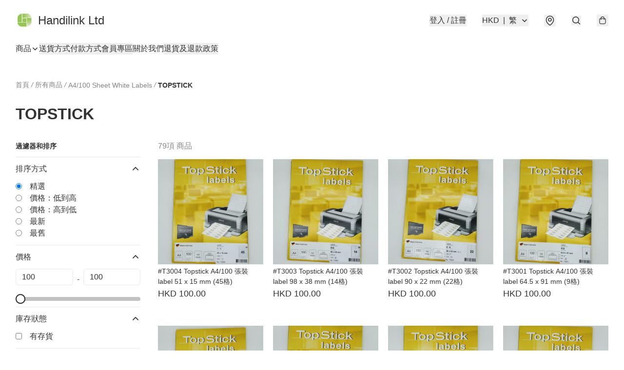

--- FILE ---
content_type: text/javascript
request_url: https://static.boutir.com/themes/modern/components/customer/bt-customer.22698dd.js
body_size: 25922
content:
/*! For license information please see bt-customer.22698dd.js.LICENSE.txt */
try{!function(){var e="undefined"!=typeof window?window:"undefined"!=typeof global?global:"undefined"!=typeof globalThis?globalThis:"undefined"!=typeof self?self:{},t=(new e.Error).stack;t&&(e._sentryDebugIds=e._sentryDebugIds||{},e._sentryDebugIds[t]="6b2ba4ed-3aea-4daa-b9dd-7c7bc7712e02",e._sentryDebugIdIdentifier="sentry-dbid-6b2ba4ed-3aea-4daa-b9dd-7c7bc7712e02")}()}catch(e){}!function(){try{("undefined"!=typeof window?window:"undefined"!=typeof global?global:"undefined"!=typeof globalThis?globalThis:"undefined"!=typeof self?self:{}).SENTRY_RELEASE={id:"2.64.1"}}catch(e){}}(),window._bt.waitFor(["__framework__loaded__"]).then((()=>{(()=>{var e,t,r,n={1087:(e,t,r)=>{"use strict";function n(e,t){return n=Object.setPrototypeOf?Object.setPrototypeOf.bind():function(e,t){return e.__proto__=t,e},n(e,t)}r.d(t,{A:()=>n})},2474:(e,t,r)=>{"use strict";function n(e){if(void 0===e)throw new ReferenceError("this hasn't been initialised - super() hasn't been called");return e}r.d(t,{A:()=>n})},4686:(e,t,r)=>{var n=r(16699),o=r(70645);e.exports=function e(t,r){function i(e,o,a,s){try{var u=t[e](o),c=u.value;return c instanceof n?r.resolve(c.v).then((function(e){i("next",e,a,s)}),(function(e){i("throw",e,a,s)})):r.resolve(c).then((function(e){u.value=e,a(u)}),(function(e){return i("throw",e,a,s)}))}catch(e){s(e)}}var a;this.next||(o(e.prototype),o(e.prototype,"function"==typeof Symbol&&Symbol.asyncIterator||"@asyncIterator",(function(){return this}))),o(this,"_invoke",(function(e,t,n){function o(){return new r((function(t,r){i(e,n,t,r)}))}return a=a?a.then(o,o):o()}),!0)},e.exports.__esModule=!0,e.exports.default=e.exports},5405:(e,t,r)=>{"use strict";function n(){throw new TypeError("Invalid attempt to destructure non-iterable instance.\nIn order to be iterable, non-array objects must have a [Symbol.iterator]() method.")}r.d(t,{A:()=>n})},14319:e=>{function t(r){return e.exports=t="function"==typeof Symbol&&"symbol"==typeof Symbol.iterator?function(e){return typeof e}:function(e){return e&&"function"==typeof Symbol&&e.constructor===Symbol&&e!==Symbol.prototype?"symbol":typeof e},e.exports.__esModule=!0,e.exports.default=e.exports,t(r)}e.exports=t,e.exports.__esModule=!0,e.exports.default=e.exports},16699:e=>{e.exports=function(e,t){this.v=e,this.k=t},e.exports.__esModule=!0,e.exports.default=e.exports},17048:(e,t,r)=>{var n=r(16699),o=r(95726),i=r(59540),a=r(75800),s=r(4686),u=r(71918),c=r(22696);function l(){"use strict";var t=o(),r=t.m(l),d=(Object.getPrototypeOf?Object.getPrototypeOf(r):r.__proto__).constructor;function p(e){var t="function"==typeof e&&e.constructor;return!!t&&(t===d||"GeneratorFunction"===(t.displayName||t.name))}var f={throw:1,return:2,break:3,continue:3};function h(e){var t,r;return function(n){t||(t={stop:function(){return r(n.a,2)},catch:function(){return n.v},abrupt:function(e,t){return r(n.a,f[e],t)},delegateYield:function(e,o,i){return t.resultName=o,r(n.d,c(e),i)},finish:function(e){return r(n.f,e)}},r=function(e,r,o){n.p=t.prev,n.n=t.next;try{return e(r,o)}finally{t.next=n.n}}),t.resultName&&(t[t.resultName]=n.v,t.resultName=void 0),t.sent=n.v,t.next=n.n;try{return e.call(this,t)}finally{n.p=t.prev,n.n=t.next}}}return(e.exports=l=function(){return{wrap:function(e,r,n,o){return t.w(h(e),r,n,o&&o.reverse())},isGeneratorFunction:p,mark:t.m,awrap:function(e,t){return new n(e,t)},AsyncIterator:s,async:function(e,t,r,n,o){return(p(t)?a:i)(h(e),t,r,n,o)},keys:u,values:c}},e.exports.__esModule=!0,e.exports.default=e.exports)()}e.exports=l,e.exports.__esModule=!0,e.exports.default=e.exports},17545:(e,t,r)=>{"use strict";function n(e){return n="function"==typeof Symbol&&"symbol"==typeof Symbol.iterator?function(e){return typeof e}:function(e){return e&&"function"==typeof Symbol&&e.constructor===Symbol&&e!==Symbol.prototype?"symbol":typeof e},n(e)}r.d(t,{A:()=>n})},20205:(e,t,r)=>{"use strict";r.d(t,{A:()=>i});var n=r(17545),o=r(79824);function i(e){var t=(0,o.A)(e,"string");return"symbol"==(0,n.A)(t)?t:t+""}},22696:(e,t,r)=>{var n=r(14319).default;e.exports=function(e){if(null!=e){var t=e["function"==typeof Symbol&&Symbol.iterator||"@@iterator"],r=0;if(t)return t.call(e);if("function"==typeof e.next)return e;if(!isNaN(e.length))return{next:function(){return e&&r>=e.length&&(e=void 0),{value:e&&e[r++],done:!e}}}}throw new TypeError(n(e)+" is not iterable")},e.exports.__esModule=!0,e.exports.default=e.exports},23171:(e,t,r)=>{"use strict";function n(e,t){var r=null==e?null:"undefined"!=typeof Symbol&&e[Symbol.iterator]||e["@@iterator"];if(null!=r){var n,o,i,a,s=[],u=!0,c=!1;try{if(i=(r=r.call(e)).next,0===t){if(Object(r)!==r)return;u=!1}else for(;!(u=(n=i.call(r)).done)&&(s.push(n.value),s.length!==t);u=!0);}catch(e){c=!0,o=e}finally{try{if(!u&&null!=r.return&&(a=r.return(),Object(a)!==a))return}finally{if(c)throw o}}return s}}r.d(t,{A:()=>n})},24586:(e,t,r)=>{"use strict";r.d(t,{A:()=>o});var n=r(20205);function o(e,t,r){return(t=(0,n.A)(t))in e?Object.defineProperty(e,t,{value:r,enumerable:!0,configurable:!0,writable:!0}):e[t]=r,e}},27985:(e,t,r)=>{"use strict";r.d(t,{A:()=>o});var n=r(86284);function o(e,t){if(e){if("string"==typeof e)return(0,n.A)(e,t);var r={}.toString.call(e).slice(8,-1);return"Object"===r&&e.constructor&&(r=e.constructor.name),"Map"===r||"Set"===r?Array.from(e):"Arguments"===r||/^(?:Ui|I)nt(?:8|16|32)(?:Clamped)?Array$/.test(r)?(0,n.A)(e,t):void 0}}},29296:(e,t,r)=>{"use strict";r.d(t,{A:()=>o});var n=r(1087);function o(e,t){if("function"!=typeof t&&null!==t)throw new TypeError("Super expression must either be null or a function");e.prototype=Object.create(t&&t.prototype,{constructor:{value:e,writable:!0,configurable:!0}}),Object.defineProperty(e,"prototype",{writable:!1}),t&&(0,n.A)(e,t)}},30414:(e,t,r)=>{"use strict";r.d(t,{A:()=>i});var n=r(20205);function o(e,t){for(var r=0;r<t.length;r++){var o=t[r];o.enumerable=o.enumerable||!1,o.configurable=!0,"value"in o&&(o.writable=!0),Object.defineProperty(e,(0,n.A)(o.key),o)}}function i(e,t,r){return t&&o(e.prototype,t),r&&o(e,r),Object.defineProperty(e,"prototype",{writable:!1}),e}},32596:(e,t,r)=>{"use strict";function n(e,t){return t||(t=e.slice(0)),Object.freeze(Object.defineProperties(e,{raw:{value:Object.freeze(t)}}))}var o=r(55152),i=r(30414),a=r(95309),s=r(72715),u=r(85018),c=r(29296),l=r(17545);r(75668),r(7678),r(80630),r(27270),r(37087),r(33873),r(73552),r(85668),r(69033),r(68903),r(21018),r(1415),r(4448),r(58871),r(56539),r(11011),r(47010),new Set,r(79620),r(11875),r(82438),r(57327),r(18867);const d=window._bt;var p;r(16411),r(17403),r(27968),r(98376),r(14293);!function(e){e.AUD="Australian Dollar",e.BRL="Brazilian Real",e.CAD="Canadian Dollar",e.CHF="Swiss Franc",e.CNY="Chinese Yuan",e.CZK="Czech Republic Koruna",e.DKK="Danish Krone",e.EUR="Euro",e.GBP="British Pound",e.HKD="Hong Kong Dollar",e.HUF="Hungarian Forint",e.IDR="Indonesian Rupiah",e.ILS="Israeli New Sheqel",e.INR="Indian rupee",e.JPY="Japanese Yen",e.KRW="South Korean won",e.MMK="Myanmar Kyat",e.MXN="Mexican Peso",e.MYR="Malaysian Ringgit",e.NGN="Nigerian naira",e.NOK="Norwegian Krone",e.NZD="New Zealand Dollar",e.PHP="Philippine Peso",e.PLN="Polish Zloty",e.SEK="Swedish Krona",e.SGD="Singapore Dollar",e.THB="Thai Baht",e.TWD="New Taiwan Dollar",e.USD="U.S. Dollar",e.VND="Vietnamese dong",e.ZAR="South African rand"}(p||(p={}));r(10865),r(86348),r(69375),r(68803),r(86741),r(62234),r(47748),r(38909),r(58070),r(5305),r(8094),r(87573),r(12266),r(64727),r(68470),r(48404),r(69431),r(81909),r(68291),r(10568),r(46929);var f=function(){var e=window.navigator.userAgent;return e.includes("com.octopuscards")&&e.includes("trafficaggregator")},h=function(){return/Boutir\s*Branded\s*App/i.test(window.navigator.userAgent)},v=function(){return/webview|wv|ip(?:(?!.*Safari)|(?=.*like Safari))/i.test(window.navigator.userAgent)},g=function(e){return(t=window.navigator.userAgent).includes("Mac OS X")&&t.includes("Mobile")?"x-safari-".concat(e):window.navigator.userAgent.includes("Android")?"".concat(e.replace(/^https?/,"intent"),"#Intent;scheme=https;end"):e;var t};new Map;var m;r(33975);!function(e){e["zh-Hant"]="繁",e["zh-Hans"]="简",e.en="EN",e.ms="BM",e.ina="IND",e.ja="JA",e.ko="KO",e.Thai="TH"}(m||(m={}));b=Object.keys(m),d.langs.length&&(b=d.langs.filter((function(e){return b.includes(e)}))),b.sort((function(e,t){return e===d.default_lang?-1:t===d.default_lang?1:0}));var b,y=function(e){switch(e){case"zh-Hant":return"zh-HK";case"zh-Hans":return"zh";case"ms":return"ms";case"ina":return"id";case"ja":return"ja";case"ko":return"ko";case"Thai":return"th";default:return"en"}},w=y(d.lang),x=(y(d.default_lang),r(75799)),k=r.n(x);r(72273);var O=r(86330);function A(e,t){this.v=e,this.k=t}function P(e){return new A(e,0)}function j(e){var t,r;function n(t,r){try{var i=e[t](r),a=i.value,s=a instanceof A;Promise.resolve(s?a.v:a).then((function(r){if(s){var u="return"===t?"return":"next";if(!a.k||r.done)return n(u,r);r=e[u](r).value}o(i.done?"return":"normal",r)}),(function(e){n("throw",e)}))}catch(e){o("throw",e)}}function o(e,o){switch(e){case"return":t.resolve({value:o,done:!0});break;case"throw":t.reject(o);break;default:t.resolve({value:o,done:!1})}(t=t.next)?n(t.key,t.arg):r=null}this._invoke=function(e,o){return new Promise((function(i,a){var s={key:e,arg:o,resolve:i,reject:a,next:null};r?r=r.next=s:(t=r=s,n(e,o))}))},"function"!=typeof e.return&&(this.return=void 0)}j.prototype["function"==typeof Symbol&&Symbol.asyncIterator||"@@asyncIterator"]=function(){return this},j.prototype.next=function(e){return this._invoke("next",e)},j.prototype.throw=function(e){return this._invoke("throw",e)},j.prototype.return=function(e){return this._invoke("return",e)};var _=r(38434),R=function(){var e=(0,O.A)(k().mark((function e(t,r){return k().wrap((function(e){for(;;)switch(e.prev=e.next){case 0:if(d.tOta.resolved){e.next=1;break}return e.next=1,d.tOta.loadRelation(w);case 1:if(d.tOta.resolved){e.next=2;break}return e.next=2,d.tOta.loadStatic();case 2:return e.abrupt("return",(0,d.tCore)(t,r));case 3:case"end":return e.stop()}}),e)})));return function(t,r){return e.apply(this,arguments)}}();function S(){var e;return e=k().mark((function e(t,r,n,o){return k().wrap((function(e){for(;;)switch(e.prev=e.next){case 0:return e.next=1,(0,d.tCore)(t,r,n,o);case 1:if(d.tOta.resolved){e.next=4;break}return e.next=2,P(d.tOta.loadRelation(w));case 2:if(d.tOta.resolved){e.next=3;break}return e.next=3,P(d.tOta.loadStatic());case 3:return e.next=4,(0,d.tCore)(t,r,n,o);case 4:case"end":return e.stop()}}),e)})),S=function(){return new j(e.apply(this,arguments))},S.apply(this,arguments)}var C=function(e,t,r,n){return(0,_.Z)(function(e,t,r,n){return S.apply(this,arguments)}(e,t,r,n))},M=r(64619),E=(r(91321),function(e){var t=arguments.length>1&&void 0!==arguments[1]?arguments[1]:[],r=new URL(e,location.origin),n=["currency","lang","coupon-token","msisdn"].concat((0,M.A)(t));return(0,d.getQueries)(n).forEach((function(e,t){e&&r.searchParams.set(n[t],e)})),"".concat(r.pathname).concat(r.search).concat(r.hash)}),T=(r(34147),r(56569),r(83654)),L=r(1971);function D(e,t){if(null==e)return{};var r,n,o=function(e,t){if(null==e)return{};var r={};for(var n in e)if({}.hasOwnProperty.call(e,n)){if(-1!==t.indexOf(n))continue;r[n]=e[n]}return r}(e,t);if(Object.getOwnPropertySymbols){var i=Object.getOwnPropertySymbols(e);for(n=0;n<i.length;n++)r=i[n],-1===t.indexOf(r)&&{}.propertyIsEnumerable.call(e,r)&&(o[r]=e[r])}return o}var B,q=r(79082),I=r(24586),U=(r(97107),r(18981),r(48605),r(50020),r(74786),r(66060));r(29793);"undefined"==typeof WeakRef&&(window.WeakRef=((B=function(){function e(t){(0,o.A)(this,e),e.wm.set(this,t)}return(0,i.A)(e,[{key:"deref",value:function(){return e.wm.get(this)}}])}()).wm=new WeakMap,B));window.__context_root_attached||(window.__context_root_attached=!0,(new U.aU).attach(document.documentElement));var N=(0,U.q6)("me");function z(e,t){var r=Object.keys(e);if(Object.getOwnPropertySymbols){var n=Object.getOwnPropertySymbols(e);t&&(n=n.filter((function(t){return Object.getOwnPropertyDescriptor(e,t).enumerable}))),r.push.apply(r,n)}return r}function H(e){for(var t=1;t<arguments.length;t++){var r=null!=arguments[t]?arguments[t]:{};t%2?z(Object(r),!0).forEach((function(t){(0,I.A)(e,t,r[t])})):Object.getOwnPropertyDescriptors?Object.defineProperties(e,Object.getOwnPropertyDescriptors(r)):z(Object(r)).forEach((function(t){Object.defineProperty(e,t,Object.getOwnPropertyDescriptor(r,t))}))}return e}var F=function(e){var t;return null!==(t=e.order.line_items)&&void 0!==t&&t.length&&(e.order.line_items=e.order.line_items.map((function(e,t){return H(H({},e),{},{index:t})}))),e},V=function(){var e=(0,O.A)(k().mark((function e(){return k().wrap((function(e){for(;;)switch(e.prev=e.next){case 0:return e.abrupt("return",(0,d.del)("/apis/customers/me/token?store_username={store_username}"));case 1:case"end":return e.stop()}}),e)})));return function(){return e.apply(this,arguments)}}(),G=function(){var e=(0,O.A)(k().mark((function e(t){return k().wrap((function(e){for(;;)switch(e.prev=e.next){case 0:return e.abrupt("return",(0,d.post)("/apis/customers/forgotPassword?store_username={store_username}",H({lang:d.lang,store_link:location.href},t)));case 1:case"end":return e.stop()}}),e)})));return function(t){return e.apply(this,arguments)}}(),K=function(){var e=(0,O.A)(k().mark((function e(t){return k().wrap((function(e){for(;;)switch(e.prev=e.next){case 0:return e.abrupt("return",(0,d.post)("/apis/customers/send_sms?store_username={store_username}",H({lang:d.lang},t)));case 1:case"end":return e.stop()}}),e)})));return function(t){return e.apply(this,arguments)}}(),W=function(e){return(0,d.post)("/apis/customers/username-password/verifyEmail?store_username={store_username}",H({lang:d.lang},e))},Z=function(){var e=(0,O.A)(k().mark((function e(t){return k().wrap((function(e){for(;;)switch(e.prev=e.next){case 0:return e.abrupt("return",(0,d.post)("/apis/storefront/orders",{step:0,line_items:t.map((function(e){return{product_id:e.product_id,variant_id:e.variant_id,type:e.type,quantity:e.quantity,campaign_id:e.campaign_id}})),customer:{language:d.lang,timezone:Intl.DateTimeFormat().resolvedOptions().timeZone}}).catch((function(e){return e})).then(F));case 1:case"end":return e.stop()}}),e)})));return function(t){return e.apply(this,arguments)}}(),Q=function(){var e=(0,O.A)(k().mark((function e(){return k().wrap((function(e){for(;;)switch(e.prev=e.next){case 0:return e.abrupt("return",(0,d.get)("/cartapi",{params:{lang:d.lang,seller_id:d.seller.id,version:"2",shareCart:"1"}}));case 1:case"end":return e.stop()}}),e)})));return function(){return e.apply(this,arguments)}}(),Y=["fb_pixel_events","errors"];function $(e,t){var r=Object.keys(e);if(Object.getOwnPropertySymbols){var n=Object.getOwnPropertySymbols(e);t&&(n=n.filter((function(t){return Object.getOwnPropertyDescriptor(e,t).enumerable}))),r.push.apply(r,n)}return r}function J(e){for(var t=1;t<arguments.length;t++){var r=null!=arguments[t]?arguments[t]:{};t%2?$(Object(r),!0).forEach((function(t){(0,I.A)(e,t,r[t])})):Object.getOwnPropertyDescriptors?Object.defineProperties(e,Object.getOwnPropertyDescriptors(r)):$(Object(r)).forEach((function(t){Object.defineProperty(e,t,Object.getOwnPropertyDescriptor(r,t))}))}return e}function X(){try{var e=!Boolean.prototype.valueOf.call(Reflect.construct(Boolean,[],(function(){})))}catch(e){}return(X=function(){return!!e})()}var ee=function(e,t,r,n){var o,i=arguments.length,a=i<3?t:null===n?n=Object.getOwnPropertyDescriptor(t,r):n;if("object"===("undefined"==typeof Reflect?"undefined":(0,l.A)(Reflect))&&"function"==typeof Reflect.decorate)a=Reflect.decorate(e,t,r,n);else for(var s=e.length-1;s>=0;s--)(o=e[s])&&(a=(i<3?o(a):i>3?o(t,r,a):o(t,r))||a);return i>3&&a&&Object.defineProperty(t,r,a),a},te=function(e,t){if("object"===("undefined"==typeof Reflect?"undefined":(0,l.A)(Reflect))&&"function"==typeof Reflect.metadata)return Reflect.metadata(e,t)},re=function(e){var t=function(e){function t(){return(0,o.A)(this,t),function(e,t,r){return t=(0,s.A)(t),(0,a.A)(e,X()?Reflect.construct(t,r||[],(0,s.A)(e).constructor):t.apply(e,r))}(this,t,arguments)}return(0,c.A)(t,e),(0,i.A)(t,[{key:"setMeState",value:function(e){var t,r=arguments.length>1&&void 0!==arguments[1]&&arguments[1];null===(t=this.me)||void 0===t||t.setState(e,r)}},{key:"updateLineItems",value:(r=(0,O.A)(k().mark((function e(t,r){var n,o,i,a,s,u,c,l,d,p,f,h,v;return k().wrap((function(e){for(;;)switch(e.prev=e.next){case 0:if(!(new Set(t.filter((function(e){return!!e.storage_type})).map((function(e){return e.storage_type}))).size>1)){e.next=2;break}return f=Error,e.next=1,R("LineItemMixedStorageTypes");case 1:throw h=e.sent,new f(h);case 2:return r?this.setMeState({isFetching:!0,order:J(J({},this.me.order),{},{line_items:t})}):this.setMeState({isFetching:!0}),n=t.reduce((function(e,t){return t.variant_id?e[0].push(t):e[1].push(t),e}),[[],[]]),o=(0,q.A)(n,2),i=o[0],a=o[1],e.prev=3,e.next=4,Z(i);case 4:return u=e.sent,c=u.fb_pixel_events,l=u.errors,d=void 0===l?[]:l,p=D(u,Y),(s=p.order.line_items).push.apply(s,(0,M.A)(a)),this.setMeState(J(J({},p),{},{errors:d,isFetching:!1})),e.abrupt("return",{errors:d,fb_pixel_events:c});case 5:throw e.prev=5,v=e.catch(3),this.setMeState({isFetching:!1}),v;case 6:case"end":return e.stop()}}),e,this,[[3,5]])}))),function(e,t){return r.apply(this,arguments)})}]);var r}(e);return ee([(0,U.Fg)({context:N,subscribe:!0}),(0,L.MZ)({attribute:!1}),te("design:type",Object)],t.prototype,"me",void 0),t},ne=function(){return"undefined"!=typeof Cypress&&document.querySelector("[data-cy-root]")||document.body},oe=function(e){var t=arguments.length>1&&void 0!==arguments[1]?arguments[1]:"error",r=arguments.length>2&&void 0!==arguments[2]?arguments[2]:ne(),n=r.querySelector("bt-toast");return n||(n=r.ownerDocument.createElement("bt-toast"),r.appendChild(n)),n.open?n.open(e,t):(0,d.waitFor)([function(){return n.open}]).then((function(){n.open(e,t)})),n};function ie(){try{var e=!Boolean.prototype.valueOf.call(Reflect.construct(Boolean,[],(function(){})))}catch(e){}return(ie=function(){return!!e})()}var ae=function(e){function t(){return(0,o.A)(this,t),function(e,t,r){return t=(0,s.A)(t),(0,a.A)(e,ie()?Reflect.construct(t,r||[],(0,s.A)(e).constructor):t.apply(e,r))}(this,t,arguments)}return(0,c.A)(t,e),(0,i.A)(t,[{key:"createRenderRoot",value:function(){return this}}])}(T.WF),se=(0,U.q6)("guest");function ue(e,t){var r=Object.keys(e);if(Object.getOwnPropertySymbols){var n=Object.getOwnPropertySymbols(e);t&&(n=n.filter((function(t){return Object.getOwnPropertyDescriptor(e,t).enumerable}))),r.push.apply(r,n)}return r}function ce(e){for(var t=1;t<arguments.length;t++){var r=null!=arguments[t]?arguments[t]:{};t%2?ue(Object(r),!0).forEach((function(t){(0,I.A)(e,t,r[t])})):Object.getOwnPropertyDescriptors?Object.defineProperties(e,Object.getOwnPropertyDescriptors(r)):ue(Object(r)).forEach((function(t){Object.defineProperty(e,t,Object.getOwnPropertyDescriptor(r,t))}))}return e}function le(){try{var e=!Boolean.prototype.valueOf.call(Reflect.construct(Boolean,[],(function(){})))}catch(e){}return(le=function(){return!!e})()}var de,pe,fe,he,ve,ge=r(17853);function me(){try{var e=!Boolean.prototype.valueOf.call(Reflect.construct(Boolean,[],(function(){})))}catch(e){}return(me=function(){return!!e})()}function be(e,t,r,n){var o=(0,u.A)((0,s.A)(1&n?e.prototype:e),t,r);return 2&n&&"function"==typeof o?function(e){return o.apply(r,e)}:o}var ye=function(e,t,r,n){var o,i=arguments.length,a=i<3?t:null===n?n=Object.getOwnPropertyDescriptor(t,r):n;if("object"===("undefined"==typeof Reflect?"undefined":(0,l.A)(Reflect))&&"function"==typeof Reflect.decorate)a=Reflect.decorate(e,t,r,n);else for(var s=e.length-1;s>=0;s--)(o=e[s])&&(a=(i<3?o(a):i>3?o(t,r,a):o(t,r))||a);return i>3&&a&&Object.defineProperty(t,r,a),a},we=function(e,t){if("object"===("undefined"==typeof Reflect?"undefined":(0,l.A)(Reflect))&&"function"==typeof Reflect.metadata)return Reflect.metadata(e,t)},xe=function(e){function t(){var e;return(0,o.A)(this,t),e=function(e,t,r){return t=(0,s.A)(t),(0,a.A)(e,me()?Reflect.construct(t,r||[],(0,s.A)(e).constructor):t.apply(e,r))}(this,t,arguments),e.isOpen=!1,e.maxWidth="auto",e.shouldPopup=!1,e.noEmit=!1,e.hasBackdrop=!1,e.preventOverflow=!1,e}return(0,c.A)(t,e),(0,i.A)(t,[{key:"connectedCallback",value:function(){be(t,"connectedCallback",this,3)([]),this.usePortal&&(this.portalRef=(0,ge._)()),this.setAttribute("role","popup"),this.isOpen&&this.openPopup(),this.bindTrigger()}},{key:"disconnectedCallback",value:function(){var e,r;be(t,"disconnectedCallback",this,3)([]),null===(e=this.unbindClickOutside)||void 0===e||e.call(this),this.unbindClickOutside=void 0,null===(r=this.unbindTrigger)||void 0===r||r.call(this)}},{key:"bindTrigger",value:function(){var e=this;if(!this.unbindTrigger){var t,r=null===(t=this.getTrigger)||void 0===t?void 0:t.call(this);if(r){var n=function(){e.hasBackdrop?e.openPopup():e.togglePopup()};r.addEventListener("click",n),this.unbindTrigger=function(){r.removeEventListener("click",n),e.unbindTrigger=null}}}}},{key:"openPopup",value:function(){var e=this;this.isOpen=!0,this.hasBackdrop||this.unbindClickOutside||(this.unbindClickOutside=function(e,t){var r=function(r){e===r.target||"true"===r.target.ariaHidden||!r.target.isConnected&&!r.target.closest('[data-popup="trigger"]')||e.contains(r.target)||t(r.target)},n=(arguments.length>2&&void 0!==arguments[2]?arguments[2]:function(t){return e.ownerDocument})(e);return n.addEventListener("click",r),function(){n.removeEventListener("click",r)}}(this,(function(){e.isOpen&&e.closePopup()}),(function(e){return e.closest('[role="dialog"]')||e.ownerDocument})))}},{key:"closePopup",value:function(){var e,t,r=arguments.length>0&&void 0!==arguments[0]&&arguments[0];this.isOpen=!1,!0===r&&this.onDialogHidden(),null==r||null===(e=r.preventDefault)||void 0===e||e.call(r),null==r||null===(t=r.stopPropagation)||void 0===t||t.call(r)}},{key:"togglePopup",value:function(){this.isOpen?this.closePopup():this.openPopup()}},{key:"willUpdate",value:function(e){be(t,"willUpdate",this,3)([e]),!this.shouldPopup&&this.isOpen&&e.has("isOpen")&&(this.shouldPopup=!0,this.isOpen=!1)}},{key:"render",value:function(){return(0,T.qy)(de||(de=n(['<div class="relative">'," ","</div>"])),this.renderPopupTrigger(),this.renderPopupPopup())}},{key:"renderPopupPopup",value:function(){return this.shouldPopup?this.usePortal?(0,T.qy)(fe||(fe=n(["<bt-portal ",' .target="','">'," ","</bt-portal>"])),(0,ge.K)(this.portalRef),"bt-app",this.renderPopupBackdrop(),this.renderPopupContainer()):(0,T.qy)(pe||(pe=n([""," ",""])),this.renderPopupBackdrop(),this.renderPopupContainer()):T.s6}},{key:"updated",value:function(e){var r=this;if(be(t,"updated",this,3)([e]),this.shouldPopup&&!this.isOpen){if(e.has("shouldPopup"))return requestAnimationFrame((function(){r.isOpen=!0,r.preventOverflow&&r.repositionDropdown()})),void(this.noEmit||(0,d.emit)(d.PubSubType.MODAL_OPEN));if(e.has("isOpen")){var n=this.getDialogElement(),o=function(){r.onDialogHidden(),n.removeEventListener("transitionend",o)};n.addEventListener("transitionend",o)}}}},{key:"repositionDropdown",value:function(){var e=this.getDialogElement();if(e){var t=window.innerWidth,r=e.getBoundingClientRect();if(r.right>t)e.style.left="auto",e.style.right="0",e.getBoundingClientRect().left<0&&(e.style.left="-".concat(r.right-t,"px"),e.style.right="auto")}}},{key:"getDialogElement",value:function(){var e,t;return(null!==(e=null===(t=this.portalRef)||void 0===t?void 0:t.value)&&void 0!==e?e:this).querySelector('[role="dialog"]')}},{key:"onDialogHidden",value:function(){var e;this.shouldPopup=!1,null===(e=this.portalRef)||void 0===e||null===(e=e.value)||void 0===e||e.remove(),this.noEmit||(0,d.emit)(d.PubSubType.MODAL_CLOSE)}},{key:"renderPopupBackdrop",value:function(){return this.hasBackdrop?(0,T.qy)(he||(he=n(['<div class="',' fixed inset-0 z-30 bg-black transition-opacity" @click="','" aria-hidden="true" role="presentation" data-testid="popup-backdrop"></div>'])),this.isOpen?"opacity-60 pointer-events-auto":"opacity-0 pointer-events-none",this.closePopup):T.s6}},{key:"renderPopupContainer",value:function(){return(0,T.qy)(ve||(ve=n(['<div class="'," ",' absolute left-0 right-0 z-30 max-h-screen -translate-y-0.5 overflow-auto rounded-modal border border-default/30 shadow-lg transition-all" role="dialog">',"</div>"])),this.isOpen?"opacity-100 bottom-full":"opacity-0 bottom-0","screen-md"===this.maxWidth?"md:max-w-screen-md":"md:max-w-8xl",this.renderPopupContent())}},{key:"renderPopupTrigger",value:function(){if(this.getTrigger)return this.getTrigger();if(this.isOpen)return T.s6;throw new Error("Method `renderPopupTrigger` should be implemented in sub classes!")}},{key:"renderPopupContent",value:function(){if(this.getContent)return this.getContent();throw new Error("Method `renderPopupContent` should be implemented in sub classes!")}}])}(ae);ye([(0,L.MZ)({type:Boolean,attribute:"open"}),we("design:type",Object)],xe.prototype,"isOpen",void 0),ye([(0,L.MZ)({type:String,attribute:"max-width"}),we("design:type",String)],xe.prototype,"maxWidth",void 0),ye([(0,L.wk)(),we("design:type",Object)],xe.prototype,"shouldPopup",void 0);var ke,Oe,Ae,Pe,je,_e,Re,Se,Ce,Me,Ee,Te,Le=function(e,t){var r=function(e){if(e.startsWith("http"))return new URL(e);var t=new URL(location.href);return t.pathname=e,t.searchParams.forEach((function(e,r){["currency","lang","coupon-token","msisdn"].includes(r)||t.searchParams.delete(r)})),t}(e);return t&&Object.entries(t).forEach((function(e){var t=(0,q.A)(e,2),n=t[0],o=t[1];r.searchParams.set(n,o)})),r.toString()};function De(){try{var e=!Boolean.prototype.valueOf.call(Reflect.construct(Boolean,[],(function(){})))}catch(e){}return(De=function(){return!!e})()}var Be=function(e,t,r,n){var o,i=arguments.length,a=i<3?t:null===n?n=Object.getOwnPropertyDescriptor(t,r):n;if("object"===("undefined"==typeof Reflect?"undefined":(0,l.A)(Reflect))&&"function"==typeof Reflect.decorate)a=Reflect.decorate(e,t,r,n);else for(var s=e.length-1;s>=0;s--)(o=e[s])&&(a=(i<3?o(a):i>3?o(t,r,a):o(t,r))||a);return i>3&&a&&Object.defineProperty(t,r,a),a},qe=function(e,t){if("object"===("undefined"==typeof Reflect?"undefined":(0,l.A)(Reflect))&&"function"==typeof Reflect.metadata)return Reflect.metadata(e,t)},Ie=function(e){var t=function(e){function t(){var e;return(0,o.A)(this,t),e=function(e,t,r){return t=(0,s.A)(t),(0,a.A)(e,De()?Reflect.construct(t,r||[],(0,s.A)(e).constructor):t.apply(e,r))}(this,t,arguments),e.switchToLogin=function(){e.guest.setState({scope:"login",step:-1})},e.switchToUsername=function(){var t,r=null===(t=e.guest)||void 0===t?void 0:t.scope;e.guest.setState({scope:"unpaid-order-login"===r?"login":r,form:"username",step:-1})},e.switchToMobile=function(){var t,r=null===(t=e.guest)||void 0===t?void 0:t.scope;e.guest.setState({scope:"unpaid-order-login"===r?"login":r,form:"mobile",step:-1})},e.switchToEmail=function(){var t,r=null===(t=e.guest)||void 0===t?void 0:t.scope;e.guest.setState({scope:"unpaid-order-login"===r?"login":r,form:"email",step:-1})},e}return(0,c.A)(t,e),(0,i.A)(t,[{key:"callbackUrl",get:function(){var e,t=this.guest,r=t.subscribed,n=t.cart_uuid,o=t.redirect,i=null!==(e=(0,d.getQuery)("uo_id"))&&void 0!==e?e:"",a={};return"boolean"==typeof r&&(a.subscribed=r?"1":"0"),n&&(a.c_id=n),i&&(a.uo_id=i),Le(n||i?"/cart":null!=o?o:"/",a)}},{key:"renderUsername",value:function(){var e,t=null===(e=this.guest)||void 0===e?void 0:e.scope;return t?(0,T.qy)(ke||(ke=n(['<button class="text-sm text-gray-600 underline" type="button" @click="','" data-testid="','-with-username">',"</button>"])),this.switchToUsername,t,C("signup"===t?"Sign up with your username":"Login with your username")):T.s6}},{key:"renderMobileAndEmail",value:function(){var e,t=null===(e=this.guest)||void 0===e?void 0:e.scope;return t?(0,T.qy)(Oe||(Oe=n(['<button class="text-sm text-gray-600 underline" type="button" @click="','" data-testid="','-with-mobile">',"</button>"])),this.switchToMobile,t,C("signup"===t?"Sign up with phone number / Email":"Login with phone number / Email")):T.s6}},{key:"renderMobile",value:function(){var e,t=null===(e=this.guest)||void 0===e?void 0:e.scope;return t?(0,T.qy)(Ae||(Ae=n(['<button class="text-sm text-gray-600 underline" type="button" @click="','" data-testid="','-with-mobile">',"</button>"])),this.switchToMobile,t,C("signup"===t?"Sign up with mobile number":"Login with mobile number")):T.s6}},{key:"renderEmail",value:function(){var e,t=null===(e=this.guest)||void 0===e?void 0:e.scope;return t?(0,T.qy)(Pe||(Pe=n(['<button class="text-sm text-gray-600 underline" type="button" @click="','" data-testid="','-with-email">',"</button>"])),this.switchToEmail,t,C("signup"===t?"Sign up with email":"Login with email")):T.s6}},{key:"renderFacebook",value:function(){var e,t=arguments.length>0&&void 0!==arguments[0]&&arguments[0],r=null===(e=this.guest)||void 0===e?void 0:e.scope;if(!r)return T.s6;var o=function(e){if(!f()){var t="https://www.facebook.com/dialog/oauth/?client_id=".concat(d.fb_app_id,"&redirect_uri=https://www.").concat(d.domain,"/fbredirectpage&state=").concat(encodeURIComponent(e),"&return_scopes=true&scope=email%2Cpublic_profile");return h()?{url:'javascript:window.ReactNativeWebView.postMessage(\'{"action":"login","type":"facebook"}\');',target:"_self"}:v()?{url:g(t),target:"_blank"}:{url:t,target:"_self"}}}(this.callbackUrl);return o?(0,T.qy)(je||(je=n(['<a class="btn-secondary rounded-lg p-2 text-base text-gray-600 font-medium no-underline gap-2" href="','" target="','" data-testid="','-with-facebook"><svg xmlns="http://www.w3.org/2000/svg" viewBox="0 0 32 32" fill="none" class="h-8 w-8"><path d="m18.332 28v-10.93h3.6829l0.5474-4.2794h-4.2303v-2.7257c0-1.2349 0.3437-2.0803 2.1138-2.0803h2.243v-3.8153c-1.0913-0.1171-2.1883-0.1737-3.2859-0.1694-3.2553 0-5.4903 1.9897-5.4903 5.6422v3.1405h-3.6588v4.2794h3.6668v10.938z" fill="#4092ff"/></svg> ',"</a>"])),o.url,o.target,r,t?C("signup"===r?"Sign up with Facebook":"Login with Facebook"):T.s6):T.s6}},{key:"renderGoogle",value:function(){var e,t=arguments.length>0&&void 0!==arguments[0]&&arguments[0],r=null===(e=this.guest)||void 0===e?void 0:e.scope;if(!r)return T.s6;var o=function(e){if(!f()){var t="https://accounts.google.com/o/oauth2/v2/auth?client_id=".concat(d.google_client_id,"&redirect_uri=https://www.").concat(d.domain,"/googleredirectpage&response_type=code&scope=https://www.googleapis.com/auth/userinfo.profile https://www.googleapis.com/auth/userinfo.email&access_type=offline&include_granted_scopes=true&state=").concat(encodeURIComponent(e));return h()?{url:'javascript:window.ReactNativeWebView.postMessage(\'{"action":"login","type":"google"}\');',target:"_self"}:v()?{url:g(t),target:"_blank"}:{url:t,target:"_self"}}}(this.callbackUrl);return o?(0,T.qy)(_e||(_e=n(['<a class="btn-secondary rounded-lg p-2 text-base text-gray-600 font-medium no-underline gap-2" href="','" target="','" data-testid="','-with-google"><svg xmlns="http://www.w3.org/2000/svg" viewBox="0 0 32 32" fill="none" class="h-8 w-8"><path d="m9.6527 18.465-0.8526 3.0714-3.1161 0.0636c-0.9313-1.6668-1.4595-3.5739-1.4595-5.6006 0-1.9597 0.4939-3.8078 1.3693-5.435h7e-4l2.7742 0.4908 1.2153 2.6611c-0.2543 0.7156-0.393 1.4838-0.393 2.2831 1e-4 0.8676 0.163 1.6987 0.4617 2.4656z" fill="#fbbb00"/><path d="m28.504 13.793c0.1406 0.7149 0.214 1.4532 0.214 2.2078 0 0.8461-0.0922 1.6714-0.2678 2.4675-0.5962 2.7091-2.1539 5.0747-4.3119 6.7487l-7e-4 -7e-4 -3.4943-0.172-0.4945-2.9793c1.4319-0.8103 2.5509-2.0785 3.1404-3.5967h-6.5486v-4.6753h6.6441z" fill="#518ef8"/><path d="m24.137 25.215 7e-4 7e-4c-2.0987 1.6279-4.7647 2.6019-7.6669 2.6019-4.6638 0-8.7187-2.5156-10.787-6.2175l3.9687-3.1351c1.0342 2.6637 3.6968 4.5598 6.8184 4.5598 1.3417 0 2.5987-0.35 3.6773-0.9611z" fill="#28b446"/><path d="m24.288 6.9024-3.9674 3.1344c-1.1163-0.6733-2.4359-1.0623-3.8496-1.0623-3.1922 0-5.9047 1.9831-6.8871 4.7422l-3.9896-3.1519h-6e-4c2.0382-3.7923 6.1441-6.3832 10.877-6.3832 2.9715 0 5.696 1.0215 7.817 2.7208z" fill="#f14336"/></svg> ',"</a>"])),o.url,o.target,r,t?C("signup"===r?"Sign up with Google":"Login with Google"):T.s6):T.s6}},{key:"renderApple",value:function(){var e,t=arguments.length>0&&void 0!==arguments[0]&&arguments[0],r=null===(e=this.guest)||void 0===e?void 0:e.scope;if(!r)return T.s6;var o=function(e){if(null!==d.store_app&&void 0!==d.store_app&&d.store_app.apple_client_id_web&&!f()){var t=new URL("/apis/storefront/apple_sign_in?callback=".concat(encodeURIComponent(e)),window.location.origin).toString();return h()?{url:t,target:"_self"}:v()?{url:g(t),target:"_blank"}:{url:t,target:"_self"}}}(this.callbackUrl);return o?(0,T.qy)(Re||(Re=n(['<a class="btn-secondary rounded-lg p-2 text-base text-gray-600 font-medium no-underline gap-2" href="','" target="','" data-testid="','-with-apple"><svg xmlns="http://www.w3.org/2000/svg" viewBox="0 0 384 512" fill="none" class="h-8 w-8"><path d="M318.7 268.7c-.2-36.7 16.4-64.4 50-84.8-18.8-26.9-47.2-41.7-84.7-44.6-35.5-2.8-74.3 20.7-88.5 20.7-15 0-49.4-19.7-76.4-19.7C63.3 141.2 4 184.8 4 273.5q0 39.3 14.4 81.2c12.8 36.7 59 126.7 107.2 125.2 25.2-.6 43-17.9 75.8-17.9 31.8 0 48.3 17.9 76.4 17.9 48.6-.7 90.4-82.5 102.6-119.3-65.2-30.7-61.7-90-61.7-91.9zm-56.6-164.2c27.3-32.4 24.8-61.9 24-72.5-24.1 1.4-52 16.4-67.9 34.9-17.5 19.8-27.8 44.3-25.6 71.9 26.1 2 49.9-11.4 69.5-34.3z" fill="#050708"/></svg> ',"</a>"])),o.url,o.target,r,t?C("signup"===r?"Sign up with Apple":"Login with Apple"):T.s6):T.s6}},{key:"renderOtherMethods",value:function(){var e,t;return null!==(e=this.guest)&&void 0!==e&&e.isUnpaidOrderLogin?T.s6:(0,T.qy)(Se||(Se=n([""," ",""])),this.renderThirdParties(),"username"===(null===(t=this.guest)||void 0===t?void 0:t.form)?this.renderMobileAndEmail():this.renderUsername())}},{key:"renderThirdParties",value:function(){if(!this.guest)return T.s6;var e=this.renderFacebook(),t=this.renderGoogle(),r=this.renderApple();return e!==T.s6||t!==T.s6||r!==T.s6?(0,T.qy)(Ce||(Ce=n(['<div class="my-6"><p class="bt-divider my-6 text-sm text-default/60">','</p><div class="my-2 grid grid-flow-col gap-4">'," "," ","</div></div>"])),C("or login with one click"),e,t,r):T.s6}},{key:"renderGuestCheckout",value:function(){if(!this.guest)return T.s6;var e=this.guest,t=e.isLoading,r=e.redirect;return t||"/cart"!==r?T.s6:(0,T.qy)(Me||(Me=n(['<div><p class="bt-divider my-6 text-sm text-default/60">','</p><a class="btn-secondary block border-default/80 p-3 text-base font-bold text-default/80 no-underline hover:border-default hover:text-default active:border-default/60 active:text-default/60" href="','" data-testid="skip-to-checkout">',"</a></div>"])),C("OR"),E("/cart"),C("Guest Checkout"))}},{key:"renderLoading",value:function(){var e;return null!==(e=this.guest)&&void 0!==e&&e.isLoading?(0,T.qy)(Ee||(Ee=n(['<bt-loading class="my-8 block" loading></bt-loading>']))):T.s6}},{key:"renderTabs",value:function(){if(!this.guest||this.guest.isUnpaidOrderLogin)return T.s6;var e=this.guest,t=e.isLoading,r=e.form;return t||"mobile"!==r&&"email"!==r?T.s6:(0,T.qy)(Te||(Te=n(['<ul class="mb-8 mt-6 grid grid-cols-2 gap-4"><li><button class="','" style="','" @click="','">','</button></li><li><button class="','" style="','" @click="','">',"</button></li></ul>"])),"mobile"===r?"border-b-2 border-default font-bold":"","mobile"===r?"--bt-color-text: var(--bt-color-primary-background-darker)":"",this.switchToMobile,C("Phone Number"),"email"===r?"border-b-2 border-default font-bold":"","email"===r?"--bt-color-text: var(--bt-color-primary-background-darker)":"",this.switchToEmail,C("Email"))}},{key:"switchToSignup",value:function(){this.guest.setState({scope:"signup",step:-1})}},{key:"switchToForgot",value:function(){this.guest.setState({scope:"forgot",form:"username",step:0})}}])}(e);return Be([(0,U.Fg)({context:se,subscribe:!0}),(0,L.MZ)({attribute:!1}),qe("design:type",Object)],t.prototype,"guest",void 0),t},Ue=r(75992),Ne=(r(93277),r(31254)),ze=function(){var e=(0,O.A)(k().mark((function e(t){return k().wrap((function(e){for(;;)switch(e.prev=e.next){case 0:return e.abrupt("return",/^[a-zA-Z0-9.!#$%&’*+/=?^_`{|}~-]+@[a-zA-Z0-9-]+(?:\.[a-zA-Z0-9-]+)*$/.test(t)?"":R("Please enter a valid email address"));case 1:case"end":return e.stop()}}),e)})));return function(t){return e.apply(this,arguments)}}(),He=function(){var e=(0,O.A)(k().mark((function e(t){return k().wrap((function(e){for(;;)switch(e.prev=e.next){case 0:return e.abrupt("return",/^[a-zA-Z0-9_.-]{3,16}$/.test(t)?"":R('Username must be between {min} and {max} valid characters (letters, numbers and "-", ".", "_")',{min:3,max:16}));case 1:case"end":return e.stop()}}),e)})));return function(t){return e.apply(this,arguments)}}(),Fe=function(){var e=(0,O.A)(k().mark((function e(t){return k().wrap((function(e){for(;;)switch(e.prev=e.next){case 0:return e.abrupt("return",t.length>=6?"":R("Minimum {count} characters",{count:6}));case 1:case"end":return e.stop()}}),e)})));return function(t){return e.apply(this,arguments)}}(),Ve=function(){var e=(0,O.A)(k().mark((function e(t,r){return k().wrap((function(e){for(;;)switch(e.prev=e.next){case 0:return e.abrupt("return",t===r?"":R("Passwords do not match"));case 1:case"end":return e.stop()}}),e)})));return function(t,r){return e.apply(this,arguments)}}(),Ge=function(){var e=(0,O.A)(k().mark((function e(t){return k().wrap((function(e){for(;;)switch(e.prev=e.next){case 0:return e.abrupt("return",/^\d{6}$/.test(t)?"":R("Invalid code, please enter a 6-digit code"));case 1:case"end":return e.stop()}}),e)})));return function(t){return e.apply(this,arguments)}}();function Ke(e,t){var r=Object.keys(e);if(Object.getOwnPropertySymbols){var n=Object.getOwnPropertySymbols(e);t&&(n=n.filter((function(t){return Object.getOwnPropertyDescriptor(e,t).enumerable}))),r.push.apply(r,n)}return r}function We(e){for(var t=1;t<arguments.length;t++){var r=null!=arguments[t]?arguments[t]:{};t%2?Ke(Object(r),!0).forEach((function(t){(0,I.A)(e,t,r[t])})):Object.getOwnPropertyDescriptors?Object.defineProperties(e,Object.getOwnPropertyDescriptors(r)):Ke(Object(r)).forEach((function(t){Object.defineProperty(e,t,Object.getOwnPropertyDescriptor(r,t))}))}return e}function Ze(){try{var e=!Boolean.prototype.valueOf.call(Reflect.construct(Boolean,[],(function(){})))}catch(e){}return(Ze=function(){return!!e})()}var Qe,Ye=function(e,t,r,n){var o,i=arguments.length,a=i<3?t:null===n?n=Object.getOwnPropertyDescriptor(t,r):n;if("object"===("undefined"==typeof Reflect?"undefined":(0,l.A)(Reflect))&&"function"==typeof Reflect.decorate)a=Reflect.decorate(e,t,r,n);else for(var s=e.length-1;s>=0;s--)(o=e[s])&&(a=(i<3?o(a):i>3?o(t,r,a):o(t,r))||a);return i>3&&a&&Object.defineProperty(t,r,a),a},$e=function(e,t){if("object"===("undefined"==typeof Reflect?"undefined":(0,l.A)(Reflect))&&"function"==typeof Reflect.metadata)return Reflect.metadata(e,t)},Je=function(e){var t=function(e){function t(){var e;return(0,o.A)(this,t),e=function(e,t,r){return t=(0,s.A)(t),(0,a.A)(e,Ze()?Reflect.construct(t,r||[],(0,s.A)(e).constructor):t.apply(e,r))}(this,t,arguments),e.name="",e.email="",e.code="",e.countdown=0,e.sendTimes=0,e.errors={},e.isLoading=!1,e.recaptchaRef=(0,ge._)(),e}return(0,c.A)(t,e),(0,i.A)(t,[{key:"disconnectedCallback",value:function(){!function(e,t,r,n){var o=(0,u.A)((0,s.A)(1&n?e.prototype:e),t,r);return 2&n&&"function"==typeof o?function(e){return o.apply(r,e)}:o}(t,"disconnectedCallback",this,3)([]),this.intervalHandle&&clearInterval(this.intervalHandle)}},{key:"onNameChange",value:function(e){this.name=e.target.value.trim()}},{key:"onEmailChange",value:(l=(0,O.A)(k().mark((function e(t){var r;return k().wrap((function(e){for(;;)switch(e.prev=e.next){case 0:if(this.email=t.target.value.trim(),!this.email){e.next=2;break}return e.next=1,ze(this.email);case 1:if(!(r=e.sent)){e.next=2;break}if(this.email="","change"!==t.type){e.next=2;break}return this.errors=We(We({},this.errors),{},{email:r}),e.abrupt("return");case 2:this.errors=(0,Ne.A)(this.errors,"email");case 3:case"end":return e.stop()}}),e,this)}))),function(e){return l.apply(this,arguments)})},{key:"onCodeChange",value:(n=(0,O.A)(k().mark((function e(t){var r;return k().wrap((function(e){for(;;)switch(e.prev=e.next){case 0:if(this.code=t.target.value.trim(),!this.code){e.next=2;break}return e.next=1,Ge(this.code);case 1:if(!(r=e.sent)){e.next=2;break}if(this.code="","change"!==t.type){e.next=2;break}return this.errors=We(We({},this.errors),{},{code:r}),e.abrupt("return");case 2:this.errors=(0,Ne.A)(this.errors,"code");case 3:case"end":return e.stop()}}),e,this)}))),function(e){return n.apply(this,arguments)})},{key:"resetCountdown",value:function(){var e=this;this.sendTimes+=1,this.countdown=90,this.intervalHandle=setInterval((function(){e.countdown+=-1,0===e.countdown&&(clearInterval(e.intervalHandle),e.intervalHandle=null)}),1e3)}},{key:"getRecaptchaToken",value:(r=(0,O.A)(k().mark((function e(t){var r,n,o=this;return k().wrap((function(e){for(;;)switch(e.prev=e.next){case 0:return this.errors={},this.isLoading=!0,e.next=1,(0,d.waitFor)([function(){return o.recaptchaRef.value}]);case 1:return e.next=2,this.recaptchaRef.value.getToken(t);case 2:if(r=e.sent){e.next=4;break}return e.next=3,R("Don't have reCAPTCHA response token");case 3:return n=e.sent,this.errors={code:n},this.isLoading=!1,e.abrupt("return");case 4:return e.abrupt("return",r);case 5:case"end":return e.stop()}}),e,this)}))),function(e){return r.apply(this,arguments)})}]);var r,n,l}(e);return Ye([(0,L.wk)(),$e("design:type",Object)],t.prototype,"name",void 0),Ye([(0,L.wk)(),$e("design:type",Object)],t.prototype,"email",void 0),Ye([(0,L.wk)(),$e("design:type",Object)],t.prototype,"code",void 0),Ye([(0,L.wk)(),$e("design:type",Object)],t.prototype,"countdown",void 0),Ye([(0,L.wk)(),$e("design:type",Object)],t.prototype,"sendTimes",void 0),Ye([(0,L.wk)(),$e("design:type",Object)],t.prototype,"errors",void 0),Ye([(0,L.wk)(),$e("design:type",Object)],t.prototype,"isLoading",void 0),t};function Xe(e,t){var r=Object.keys(e);if(Object.getOwnPropertySymbols){var n=Object.getOwnPropertySymbols(e);t&&(n=n.filter((function(t){return Object.getOwnPropertyDescriptor(e,t).enumerable}))),r.push.apply(r,n)}return r}function et(e){for(var t=1;t<arguments.length;t++){var r=null!=arguments[t]?arguments[t]:{};t%2?Xe(Object(r),!0).forEach((function(t){(0,I.A)(e,t,r[t])})):Object.getOwnPropertyDescriptors?Object.defineProperties(e,Object.getOwnPropertyDescriptors(r)):Xe(Object(r)).forEach((function(t){Object.defineProperty(e,t,Object.getOwnPropertyDescriptor(r,t))}))}return e}function tt(){try{var e=!Boolean.prototype.valueOf.call(Reflect.construct(Boolean,[],(function(){})))}catch(e){}return(tt=function(){return!!e})()}var rt,nt,ot,it=function(e,t,r,n){var o,i=arguments.length,a=i<3?t:null===n?n=Object.getOwnPropertyDescriptor(t,r):n;if("object"===("undefined"==typeof Reflect?"undefined":(0,l.A)(Reflect))&&"function"==typeof Reflect.decorate)a=Reflect.decorate(e,t,r,n);else for(var s=e.length-1;s>=0;s--)(o=e[s])&&(a=(i<3?o(a):i>3?o(t,r,a):o(t,r))||a);return i>3&&a&&Object.defineProperty(t,r,a),a},at=function(e){function t(){return(0,o.A)(this,t),function(e,t,r){return t=(0,s.A)(t),(0,a.A)(e,tt()?Reflect.construct(t,r||[],(0,s.A)(e).constructor):t.apply(e,r))}(this,t,arguments)}return(0,c.A)(t,e),(0,i.A)(t,[{key:"render",value:function(){var e,t,r=this.guest.scope,o=!!this.errors.email,i=!!this.errors.code;return(0,T.qy)(Qe||(Qe=n(['<form id="form-','-email" @submit="','"><div class="my-6 grid auto-rows-auto gap-4"><div class="grid gap-1 text-left"><label class="text-sm" for="','-email">','</label> <input class="w-full p-3" type="email" name="email" id="','-email" @input="','" @change="','" aria-invalid="','" aria-describedby="','-email-error-message"><p class="text-sm text-red-500 empty:hidden" role="alert" id="','-email-error-message">','</p></div><div class="grid gap-1 text-left"><label class="text-sm" for="','-code">','</label><div class="relative"><input class="w-full p-3" type="tel" name="code" id="','-code" maxlength="6" @input="','" @change="','" aria-invalid="','" aria-describedby="','-code-error-message"> <button class="btn-link absolute right-0 top-0.5 p-3 text-primary-invert hover:text-primary-invert-light active:text-primary-invert-dark" type="button" ?disabled="','" @click="','" data-testid="','-send-code">','</button></div><p class="text-sm text-red-500 empty:hidden" role="alert" id="','-code-error-message">',"</p></div><bt-recaptcha ",'></bt-recaptcha><button class="btn-primary" ?disabled="','" data-testid="','-submit">',"</button></div></form>",""])),r,this.handleSubmit,r,C("Enter your email address"),r,this.onEmailChange,this.onEmailChange,o,r,r,null!==(e=this.errors.email)&&void 0!==e?e:"",r,C("Verification code"),r,this.onCodeChange,this.onCodeChange,i,r,!this.email||this.isLoading||!!this.countdown,this.handleSendCode,r,this.isLoading?C("Sending code"):this.countdown?C("Resend in {countdown} sec",{countdown:this.countdown}):this.sendTimes>0?C("Resend"):C("Send me the code"),r,null!==(t=this.errors.code)&&void 0!==t?t:"",(0,ge.K)(this.recaptchaRef),!this.email||!this.code||this.isLoading||!(0,Ue.A)(this.errors),r,C("login"===r?"Login":"Sign up"),this.renderOtherMethods())}},{key:"handleSendCode",value:(u=(0,O.A)(k().mark((function e(){var t,r,n,o,i;return k().wrap((function(e){for(;;)switch(e.prev=e.next){case 0:return e.next=1,this.getRecaptchaToken(this.sendTimes>0?"resend_email_code":"send_email_code");case 1:if(t=e.sent){e.next=2;break}return e.abrupt("return");case 2:return e.prev=2,this.isLoading=!0,e.next=3,a=et({email:this.email,resend_email:this.sendTimes>0},t),(0,d.post)("/apis/customers/email_login_code",H(H({},a),{},{lang:d.lang}));case 3:this.resetCountdown(),e.next=9;break;case 4:if(e.prev=4,"MemberMigrated"!==(null==(n=e.catch(2))?void 0:n.type)&&"MemberDeleted"!==(null==n?void 0:n.type)){e.next=5;break}(0,d.emit)(d.PubSubType.MESSAGE,n),e.next=9;break;case 5:if(null===(r=null==n?void 0:n.message)||void 0===r){e.next=6;break}o=r,e.next=8;break;case 6:return e.next=7,R("Unknown error");case 7:o=e.sent;case 8:i=o,this.errors={code:i};case 9:this.isLoading=!1;case 10:case"end":return e.stop()}var a}),e,this,[[2,4]])}))),function(){return u.apply(this,arguments)})},{key:"handleSubmit",value:(r=(0,O.A)(k().mark((function e(t){var r,n,o,i,a,s,u,c,l,p,f,h,v,g;return k().wrap((function(e){for(;;)switch(e.prev=e.next){case 0:if(t.preventDefault(),this.errors={},this.guest.setIsLoading(!0),null===(r=this.me)||void 0===r||!r.member||!this.guest.isUnpaidOrderLogin){e.next=4;break}return e.prev=1,e.next=2,V();case 2:e.next=4;break;case 3:e.prev=3,e.catch(1);case 4:return e.prev=4,e.next=5,m={email:this.email,login_code:this.code,subscribed:this.guest.subscribed},(0,d.post)("/apis/customers/?store_username={store_username}",{email_login:H(H({},m),{},{lang:d.lang})});case 5:return e.abrupt("return",this.guest.afterLogin());case 6:if(e.prev=6,"MemberMigrated"!==(null==(o=e.catch(4))?void 0:o.type)&&"MemberDeleted"!==(null==o?void 0:o.type)){e.next=7;break}(0,d.emit)(d.PubSubType.MESSAGE,o),e.next=22;break;case 7:return i=null==o?void 0:o.message,a=i,e.next=8,R("Incorrect login code");case 8:if(s=e.sent,a!==s){e.next=9;break}u=14,e.next=13;break;case 9:return c=i,e.next=10,R("Expired login code");case 10:if(l=e.sent,c!==l){e.next=11;break}p=16,e.next=12;break;case 11:p=18;case 12:u=p;case 13:e.next=u;break;case 14:return e.next=15,R("Incorrect login code");case 15:return f=e.sent,this.errors={code:f},e.abrupt("continue",22);case 16:return e.next=17,R("Expired login code");case 17:return h=e.sent,this.errors={code:h},e.abrupt("continue",22);case 18:if(null===(n=null==o?void 0:o.message)||void 0===n){e.next=19;break}v=n,e.next=21;break;case 19:return e.next=20,R("Unknown error");case 20:v=e.sent;case 21:g=v,this.errors={email:g};case 22:this.guest.setIsLoading(!1);case 23:case"end":return e.stop()}var m}),e,this,[[1,3],[4,6]])}))),function(e){return r.apply(this,arguments)})}]);var r,u}(Je(Ie(re(ae))));function st(){try{var e=!Boolean.prototype.valueOf.call(Reflect.construct(Boolean,[],(function(){})))}catch(e){}return(st=function(){return!!e})()}at=it([(0,L.EM)("bt-email")],at);var ut,ct=function(e,t,r,n){var o,i=arguments.length,a=i<3?t:null===n?n=Object.getOwnPropertyDescriptor(t,r):n;if("object"===("undefined"==typeof Reflect?"undefined":(0,l.A)(Reflect))&&"function"==typeof Reflect.decorate)a=Reflect.decorate(e,t,r,n);else for(var s=e.length-1;s>=0;s--)(o=e[s])&&(a=(i<3?o(a):i>3?o(t,r,a):o(t,r))||a);return i>3&&a&&Object.defineProperty(t,r,a),a},lt=function(e,t){if("object"===("undefined"==typeof Reflect?"undefined":(0,l.A)(Reflect))&&"function"==typeof Reflect.metadata)return Reflect.metadata(e,t)},dt=function(e){function t(){var e;return(0,o.A)(this,t),e=function(e,t,r){return t=(0,s.A)(t),(0,a.A)(e,st()?Reflect.construct(t,r||[],(0,s.A)(e).constructor):t.apply(e,r))}(this,t,arguments),e.username="",e.password="",e.errors={},e.isViewPassword=!1,e}return(0,c.A)(t,e),(0,i.A)(t,[{key:"render",value:function(){var e,t,r=!!this.errors.username,o=!!this.errors.password;return(0,T.qy)(rt||(rt=n(['<form id="form-login-with-username" @submit="','"><div class="my-3 grid auto-rows-auto gap-4"><div class="my-3 grid auto-rows-auto gap-4 text-left"><div class="grid auto-rows-auto gap-1"><label class="text-sm" for="login-username">','</label> <input class="p-2" type="text" name="username" id="login-username" placeholder="','" @input="','" aria-invalid="','" aria-describedby="login-username-error-message"><p class="text-sm text-red-500 empty:hidden" role="alert" id="login-username-error-message">','</p></div><div class="grid auto-rows-auto gap-1"><label class="col-start-1 row-start-1 text-sm" for="login-password">','</label> <input class="col-start-1 row-start-2 p-2" type="','" name="password" id="login-password" placeholder="','" @input="','" aria-invalid="','" aria-describedby="login-password-error-message"><div class="pointer-events-none col-start-1 row-start-2 mr-2 mt-2 text-right"><button class="pointer-events-auto text-default/40" type="button" @click="','" data-testid="toggle-view-password">','</button></div><div class="pointer-events-none col-start-1 row-start-1 text-right"><a class="pointer-events-auto text-sm text-primary-invert no-underline hover:text-primary-invert-light active:text-primary-invert-dark" href="javascript:;" @click="','" data-testid="switch-to-forgot">','</a></div><p class="-mt-1 text-sm text-red-500 empty:hidden" role="alert" id="login-password-error-message">','</p></div></div><button class="btn-primary" ?disabled="','" data-testid="login-submit">',"</button></div></form>",""])),this.handleSubmit,C("Username"),C("Enter your username"),this.onUsernameChange,r,null!==(e=this.errors.username)&&void 0!==e?e:"",C("Password"),this.isViewPassword?"text":"password",C("Enter your password"),this.onPasswordChange,o,this.toggleViewPassword,this.renderIconToggleViewPassword(),this.switchToForgot,C("Forgot password?"),null!==(t=this.errors.password)&&void 0!==t?t:"",!this.username||!this.password,C("Login"),this.renderOtherMethods())}},{key:"renderIconToggleViewPassword",value:function(){return this.isViewPassword?(0,T.qy)(nt||(nt=n(['<svg xmlns="http://www.w3.org/2000/svg" viewBox="0 0 24 24" fill="currentColor" class="h-6 w-6"><path d="M3.53 2.47a.75.75 0 00-1.06 1.06l18 18a.75.75 0 101.06-1.06l-18-18zM22.676 12.553a11.249 11.249 0 01-2.631 4.31l-3.099-3.099a5.25 5.25 0 00-6.71-6.71L7.759 4.577a11.217 11.217 0 014.242-.827c4.97 0 9.185 3.223 10.675 7.69.12.362.12.752 0 1.113z"/><path d="M15.75 12c0 .18-.013.357-.037.53l-4.244-4.243A3.75 3.75 0 0115.75 12zM12.53 15.713l-4.243-4.244a3.75 3.75 0 004.243 4.243z"/><path d="M6.75 12c0-.619.107-1.213.304-1.764l-3.1-3.1a11.25 11.25 0 00-2.63 4.31c-.12.362-.12.752 0 1.114 1.489 4.467 5.704 7.69 10.675 7.69 1.5 0 2.933-.294 4.242-.827l-2.477-2.477A5.25 5.25 0 016.75 12z"/></svg>']))):(0,T.qy)(ot||(ot=n(['<svg xmlns="http://www.w3.org/2000/svg" fill="none" viewBox="0 0 24 24" stroke-width="1.5" stroke="currentColor" class="h-6 w-6"><path stroke-linecap="round" stroke-linejoin="round" d="M2.036 12.322a1.012 1.012 0 010-.639C3.423 7.51 7.36 4.5 12 4.5c4.638 0 8.573 3.007 9.963 7.178.07.207.07.431 0 .639C20.577 16.49 16.64 19.5 12 19.5c-4.638 0-8.573-3.007-9.963-7.178z"/><path stroke-linecap="round" stroke-linejoin="round" d="M15 12a3 3 0 11-6 0 3 3 0 016 0z"/></svg>'])))}},{key:"handleSubmit",value:(r=(0,O.A)(k().mark((function e(t){var r,n,o,i,a,s,u,c,l,p,f,h,v,g,m;return k().wrap((function(e){for(;;)switch(e.prev=e.next){case 0:if(t.preventDefault(),this.errors={},this.guest.setIsLoading(!0),null===(r=this.me)||void 0===r||!r.member||!this.guest.isUnpaidOrderLogin){e.next=4;break}return e.prev=1,e.next=2,V();case 2:e.next=4;break;case 3:e.prev=3,e.catch(1);case 4:return e.prev=4,e.next=5,b={username:this.username,password:this.password},(0,d.post)("/apis/customers/username-password/login?store_username={store_username}",H({lang:d.lang},b));case 5:if(o=e.sent,!(i=o.customer).require_signup){e.next=6;break}this.setMeState({member:i}),this.guest.setState({scope:"signup",form:"email-signup-required",step:-1}),e.next=7;break;case 6:return e.abrupt("return",this.guest.afterLogin());case 7:e.next=22;break;case 8:if(e.prev=8,"MemberMigrated"!==(null==(a=e.catch(4))?void 0:a.type)&&"MemberDeleted"!==(null==a?void 0:a.type)){e.next=9;break}(0,d.emit)(d.PubSubType.MESSAGE,a),e.next=22;break;case 9:return s=null==a?void 0:a.message,u=s,e.next=10,R("Username does not exist");case 10:if(c=e.sent,u!==c){e.next=11;break}l=16,e.next=15;break;case 11:return p=s,e.next=12,R("Password is invalid");case 12:if(f=e.sent,p!==f){e.next=13;break}h=16,e.next=14;break;case 13:h=18;case 14:l=h;case 15:e.next=l;break;case 16:return e.next=17,R("The username or password is incorrect");case 17:return v=e.sent,this.errors={username:v},e.abrupt("continue",22);case 18:if(null===(n=null==a?void 0:a.message)||void 0===n){e.next=19;break}g=n,e.next=21;break;case 19:return e.next=20,R("Unknown error");case 20:g=e.sent;case 21:m=g,this.errors={password:m};case 22:this.guest.setIsLoading(!1);case 23:case"end":return e.stop()}var b}),e,this,[[1,3],[4,8]])}))),function(e){return r.apply(this,arguments)})},{key:"onUsernameChange",value:function(e){this.username=e.target.value.trim(),this.errors=(0,Ne.A)(this.errors,"username")}},{key:"onPasswordChange",value:function(e){this.password=e.target.value,this.errors=(0,Ne.A)(this.errors,"password")}},{key:"toggleViewPassword",value:function(){this.isViewPassword=!this.isViewPassword}}]);var r}(Ie(re(ae)));function pt(e,t){var r=Object.keys(e);if(Object.getOwnPropertySymbols){var n=Object.getOwnPropertySymbols(e);t&&(n=n.filter((function(t){return Object.getOwnPropertyDescriptor(e,t).enumerable}))),r.push.apply(r,n)}return r}function ft(e){for(var t=1;t<arguments.length;t++){var r=null!=arguments[t]?arguments[t]:{};t%2?pt(Object(r),!0).forEach((function(t){(0,I.A)(e,t,r[t])})):Object.getOwnPropertyDescriptors?Object.defineProperties(e,Object.getOwnPropertyDescriptors(r)):pt(Object(r)).forEach((function(t){Object.defineProperty(e,t,Object.getOwnPropertyDescriptor(r,t))}))}return e}function ht(){try{var e=!Boolean.prototype.valueOf.call(Reflect.construct(Boolean,[],(function(){})))}catch(e){}return(ht=function(){return!!e})()}ct([(0,L.wk)(),lt("design:type",Object)],dt.prototype,"username",void 0),ct([(0,L.wk)(),lt("design:type",Object)],dt.prototype,"password",void 0),ct([(0,L.wk)(),lt("design:type",Object)],dt.prototype,"errors",void 0),ct([(0,L.wk)(),lt("design:type",Object)],dt.prototype,"isViewPassword",void 0),dt=ct([(0,L.EM)("bt-login-username")],dt);var vt,gt,mt=function(e,t,r,n){var o,i=arguments.length,a=i<3?t:null===n?n=Object.getOwnPropertyDescriptor(t,r):n;if("object"===("undefined"==typeof Reflect?"undefined":(0,l.A)(Reflect))&&"function"==typeof Reflect.decorate)a=Reflect.decorate(e,t,r,n);else for(var s=e.length-1;s>=0;s--)(o=e[s])&&(a=(i<3?o(a):i>3?o(t,r,a):o(t,r))||a);return i>3&&a&&Object.defineProperty(t,r,a),a},bt=function(e,t){if("object"===("undefined"==typeof Reflect?"undefined":(0,l.A)(Reflect))&&"function"==typeof Reflect.metadata)return Reflect.metadata(e,t)},yt=function(e){function t(){var e;return(0,o.A)(this,t),e=function(e,t,r){return t=(0,s.A)(t),(0,a.A)(e,ht()?Reflect.construct(t,r||[],(0,s.A)(e).constructor):t.apply(e,r))}(this,t,arguments),e.dialCode="",e.telNumber="",e}return(0,c.A)(t,e),(0,i.A)(t,[{key:"render",value:function(){var e,t,r=this.guest.scope,o=!!this.errors.mobile,i=!!this.errors.code;return(0,T.qy)(ut||(ut=n(['<form id="form-','-mobile" @submit="','"><div class="my-6 grid auto-rows-auto gap-4"><div class="grid gap-1 text-left"><label class="text-sm" for="','-mobile">','</label><bt-intl-tel-input class="w-full" field-name="mobile" field-id="','-mobile" fullscreen @tel-change="','" @tel-error="','" aria-invalid="','" aria-describedby="','-mobile-error-message"></bt-intl-tel-input><p class="text-sm text-red-500 empty:hidden" role="alert" id="','-mobile-error-message">','</p></div><div class="grid gap-1 text-left"><label class="text-sm" for="','-code">','</label><div class="relative"><input class="w-full p-3" type="tel" name="code" id="','-code" maxlength="6" @input="','" @change="','" aria-invalid="','" aria-describedby="','-code-error-message"> <button class="btn-link absolute right-0 top-0.5 p-3 text-primary-invert hover:text-primary-invert-light active:text-primary-invert-dark" type="button" ?disabled="','" @click="','" data-testid="','-send-code">','</button></div><p class="text-sm text-red-500 empty:hidden" role="alert" id="','-code-error-message">',"</p></div><bt-recaptcha ",'></bt-recaptcha><button class="btn-primary" ?disabled="','" data-testid="','-submit">','</button><p class="','">',"</p></div></form>",""])),r,this.handleSubmit,r,C("Enter your phone number"),r,this.onIntlTelChange,this.onIntlTelError,o,r,r,null!==(e=this.errors.mobile)&&void 0!==e?e:"",r,C("Verification code"),r,this.onCodeChange,this.onCodeChange,i,r,!this.dialCode||!this.telNumber||this.isLoading||!!this.countdown,this.handleSendCode,r,this.isLoading?C("Sending code"):this.countdown?C("Resend in {countdown} sec",{countdown:this.countdown}):this.sendTimes>0?C("Resend"):C("Send me the code"),r,null!==(t=this.errors.code)&&void 0!==t?t:"",(0,ge.K)(this.recaptchaRef),!this.telNumber||!this.code||this.isLoading||!(0,Ue.A)(this.errors),r,C("login"===r?"Login":"Sign up"),this.email?"":"hidden",C("We have also sent the login code to your email {email}",{email:this.email}),this.renderOtherMethods())}},{key:"handleSendCode",value:(u=(0,O.A)(k().mark((function e(){var t,r,n,o,i,a,s;return k().wrap((function(e){for(;;)switch(e.prev=e.next){case 0:return e.next=1,this.getRecaptchaToken(this.sendTimes>0?"resend_sms":"send_sms");case 1:if(t=e.sent){e.next=2;break}return e.abrupt("return");case 2:return e.prev=2,this.isLoading=!0,e.next=3,K(ft({countryCode:this.dialCode,localPhoneNumber:this.telNumber,resendSMScode:this.sendTimes>0},t));case 3:r=e.sent,n=r.customer_email,this.email=null!=n?n:"",this.resetCountdown(),e.next=9;break;case 4:if(e.prev=4,"MemberMigrated"!==(null==(i=e.catch(2))?void 0:i.type)&&"MemberDeleted"!==(null==i?void 0:i.type)){e.next=5;break}(0,d.emit)(d.PubSubType.MESSAGE,i),e.next=9;break;case 5:if(null===(o=null==i?void 0:i.message)||void 0===o){e.next=6;break}a=o,e.next=8;break;case 6:return e.next=7,R("Unknown error");case 7:a=e.sent;case 8:s=a,this.errors={code:s};case 9:this.isLoading=!1;case 10:case"end":return e.stop()}}),e,this,[[2,4]])}))),function(){return u.apply(this,arguments)})},{key:"handleSubmit",value:(r=(0,O.A)(k().mark((function e(t){var r,n,o,i,a,s,u,c,l,p,f,h,v,g;return k().wrap((function(e){for(;;)switch(e.prev=e.next){case 0:if(t.preventDefault(),this.errors={},this.guest.setIsLoading(!0),null===(r=this.me)||void 0===r||!r.member||!this.guest.isUnpaidOrderLogin){e.next=4;break}return e.prev=1,e.next=2,V();case 2:e.next=4;break;case 3:e.prev=3,e.catch(1);case 4:return e.prev=4,e.next=5,m={country_code:this.dialCode,local_phone_number:this.telNumber,login_code:this.code,subscribed:this.guest.subscribed},(0,d.post)("/apis/customers/?store_username={store_username}",{phone_login:H(H({},m),{},{lang:d.lang})});case 5:return e.abrupt("return",this.guest.afterLogin());case 6:if(e.prev=6,"MemberMigrated"!==(null==(o=e.catch(4))?void 0:o.type)&&"MemberDeleted"!==(null==o?void 0:o.type)){e.next=7;break}(0,d.emit)(d.PubSubType.MESSAGE,o),e.next=22;break;case 7:return i=null==o?void 0:o.message,a=i,e.next=8,R("Incorrect login code");case 8:if(s=e.sent,a!==s){e.next=9;break}u=14,e.next=13;break;case 9:return c=i,e.next=10,R("Expired login code");case 10:if(l=e.sent,c!==l){e.next=11;break}p=16,e.next=12;break;case 11:p=18;case 12:u=p;case 13:e.next=u;break;case 14:return e.next=15,R("Incorrect login code");case 15:return f=e.sent,this.errors={code:f},e.abrupt("continue",22);case 16:return e.next=17,R("Expired login code");case 17:return h=e.sent,this.errors={code:h},e.abrupt("continue",22);case 18:if(null===(n=null==o?void 0:o.message)||void 0===n){e.next=19;break}v=n,e.next=21;break;case 19:return e.next=20,R("Unknown error");case 20:v=e.sent;case 21:g=v,this.errors={mobile:g};case 22:this.guest.setIsLoading(!1);case 23:case"end":return e.stop()}var m}),e,this,[[1,3],[4,6]])}))),function(e){return r.apply(this,arguments)})},{key:"onIntlTelChange",value:function(e){this.dialCode=e.detail.dialCode,this.telNumber=e.detail.telNumber,this.errors=(0,Ne.A)(this.errors,"mobile")}},{key:"onIntlTelError",value:function(e){this.errors=ft(ft({},this.errors),{},{mobile:e.detail.message})}}]);var r,u}(Je(Ie(re(ae))));function wt(){try{var e=!Boolean.prototype.valueOf.call(Reflect.construct(Boolean,[],(function(){})))}catch(e){}return(wt=function(){return!!e})()}mt([(0,L.wk)(),bt("design:type",Object)],yt.prototype,"dialCode",void 0),mt([(0,L.wk)(),bt("design:type",Object)],yt.prototype,"telNumber",void 0),yt=mt([(0,L.EM)("bt-mobile")],yt);var xt,kt,Ot,At,Pt,jt,_t=function(e,t,r,n){var o,i=arguments.length,a=i<3?t:null===n?n=Object.getOwnPropertyDescriptor(t,r):n;if("object"===("undefined"==typeof Reflect?"undefined":(0,l.A)(Reflect))&&"function"==typeof Reflect.decorate)a=Reflect.decorate(e,t,r,n);else for(var s=e.length-1;s>=0;s--)(o=e[s])&&(a=(i<3?o(a):i>3?o(t,r,a):o(t,r))||a);return i>3&&a&&Object.defineProperty(t,r,a),a},Rt=function(e){function t(){return(0,o.A)(this,t),function(e,t,r){return t=(0,s.A)(t),(0,a.A)(e,wt()?Reflect.construct(t,r||[],(0,s.A)(e).constructor):t.apply(e,r))}(this,t,arguments)}return(0,c.A)(t,e),(0,i.A)(t,[{key:"render",value:function(){return d.seller.is_tg_partner_store?this.renderWithoutLinks():this.renderWithLinks()}},{key:"renderWithLinks",value:function(){return(0,T.qy)(vt||(vt=n(['<p class="text-xs text-default/60">','<br><a href="','" target="_blank" data-testid="bt-policy-terms">',' </a>, <a href="','" target="_blank" data-testid="bt-policy-privacy">',' </a>& <a href="','" target="_blank" data-testid="bt-policy-cookie">',"</a></p>"])),C("By login / signing up, you agree with our"),E("/terms"),C("Terms of Service"),E("/privacy"),C("Privacy Policy"),E("/terms"),C("Cookie Policy"))}},{key:"renderWithoutLinks",value:function(){return(0,T.qy)(gt||(gt=n(['<p class="text-xs text-default/60">','<br><span data-testid="bt-policy-terms">','</span>, <span data-testid="bt-policy-policy">','</span> & <span data-testid="bt-policy-cookie">',"</span></p>"])),C("By login / signing up, you agree with our"),C("Terms of Service"),C("Privacy Policy"),C("Cookie Policy"))}}])}(ae);function St(){try{var e=!Boolean.prototype.valueOf.call(Reflect.construct(Boolean,[],(function(){})))}catch(e){}return(St=function(){return!!e})()}Rt=_t([(0,L.EM)("bt-policy")],Rt);var Ct,Mt,Et=function(e,t,r,n){var o,i=arguments.length,a=i<3?t:null===n?n=Object.getOwnPropertyDescriptor(t,r):n;if("object"===("undefined"==typeof Reflect?"undefined":(0,l.A)(Reflect))&&"function"==typeof Reflect.decorate)a=Reflect.decorate(e,t,r,n);else for(var s=e.length-1;s>=0;s--)(o=e[s])&&(a=(i<3?o(a):i>3?o(t,r,a):o(t,r))||a);return i>3&&a&&Object.defineProperty(t,r,a),a},Tt=function(e){function t(){return(0,o.A)(this,t),function(e,t,r){return t=(0,s.A)(t),(0,a.A)(e,St()?Reflect.construct(t,r||[],(0,s.A)(e).constructor):t.apply(e,r))}(this,t,arguments)}return(0,c.A)(t,e),(0,i.A)(t,[{key:"render",value:function(){return(0,T.qy)(xt||(xt=n(['<div class="text-center">'," "," "," "," "," ","</div>"])),this.renderHeader(),this.renderLoading(),this.renderTabs(),this.renderContent(),this.renderPolicy(),this.renderGuestCheckout())}},{key:"renderHeader",value:function(){var e;return null!==(e=this.guest)&&void 0!==e&&e.isUnpaidOrderLogin?T.s6:(0,T.qy)(kt||(kt=n(['<h3 class="text-2xl font-bold">','</h3><p class="my-1">',' <a class="font-medium text-primary-invert no-underline hover:text-primary-invert-light active:text-primary-invert-dark" href="javascript:;" @click="','" data-testid="switch-to-signup">',"</a></p>"])),f()?C("Log into store’s membership"):C("Hello! Welcome back."),C("New user?"),this.switchToSignup,C("Sign up"))}},{key:"renderContent",value:function(){switch(this.guest.form){case"username":return(0,T.qy)(Ot||(Ot=n(['<bt-login-username class="','"></bt-login-username>'])),this.guest.isLoading?"hidden":"");case"email":return(0,T.qy)(At||(At=n(['<bt-email class="','"></bt-email>'])),this.guest.isLoading?"hidden":"");default:return(0,T.qy)(Pt||(Pt=n(['<bt-mobile class="','"></bt-mobile>'])),this.guest.isLoading?"hidden":"")}}},{key:"renderPolicy",value:function(){return(0,T.qy)(jt||(jt=n(['<bt-policy class="mt-4 block"></bt-policy>'])))}}])}(Ie(ae));function Lt(e,t){var r=Object.keys(e);if(Object.getOwnPropertySymbols){var n=Object.getOwnPropertySymbols(e);t&&(n=n.filter((function(t){return Object.getOwnPropertyDescriptor(e,t).enumerable}))),r.push.apply(r,n)}return r}function Dt(e){for(var t=1;t<arguments.length;t++){var r=null!=arguments[t]?arguments[t]:{};t%2?Lt(Object(r),!0).forEach((function(t){(0,I.A)(e,t,r[t])})):Object.getOwnPropertyDescriptors?Object.defineProperties(e,Object.getOwnPropertyDescriptors(r)):Lt(Object(r)).forEach((function(t){Object.defineProperty(e,t,Object.getOwnPropertyDescriptor(r,t))}))}return e}function Bt(){try{var e=!Boolean.prototype.valueOf.call(Reflect.construct(Boolean,[],(function(){})))}catch(e){}return(Bt=function(){return!!e})()}Tt=Et([(0,L.EM)("bt-login")],Tt);var qt,It=function(e,t,r,n){var o,i=arguments.length,a=i<3?t:null===n?n=Object.getOwnPropertyDescriptor(t,r):n;if("object"===("undefined"==typeof Reflect?"undefined":(0,l.A)(Reflect))&&"function"==typeof Reflect.decorate)a=Reflect.decorate(e,t,r,n);else for(var s=e.length-1;s>=0;s--)(o=e[s])&&(a=(i<3?o(a):i>3?o(t,r,a):o(t,r))||a);return i>3&&a&&Object.defineProperty(t,r,a),a},Ut=function(e,t){if("object"===("undefined"==typeof Reflect?"undefined":(0,l.A)(Reflect))&&"function"==typeof Reflect.metadata)return Reflect.metadata(e,t)},Nt=function(e){function t(){var e;return(0,o.A)(this,t),e=function(e,t,r){return t=(0,s.A)(t),(0,a.A)(e,Bt()?Reflect.construct(t,r||[],(0,s.A)(e).constructor):t.apply(e,r))}(this,t,arguments),e.subscribed=!0,e}return(0,c.A)(t,e),(0,i.A)(t,[{key:"render",value:function(){var e,t,r=!!this.errors.email;return(0,T.qy)(Ct||(Ct=n(['<form id="form-email-signup-required" @submit="','"><div class="my-3 grid auto-rows-auto gap-4"><div class="my-4 grid auto-cols-auto auto-rows-auto items-end gap-4 text-left"><div class="grid auto-rows-auto gap-1"><label class="text-sm" for="signup-name">','</label> <input class="p-3" type="text" name="name" id="signup-name" placeholder="','" @input="','"></div><div class="grid auto-rows-auto gap-1"><label class="text-sm" for="signup-email">','</label> <input class="p-3" type="email" name="email" id="signup-email" placeholder="','" @input="','" @change="','" aria-invalid="','" aria-describedby="signup-email-error-message"><p class="text-sm text-red-500 empty:hidden" role="alert" id="signup-email-error-message">',"</p></div>",'</div><p class="-mt-4 flex items-start space-x-2 text-left"><input class="mt-1" type="checkbox" name="subscribed" id="signup-subscribed" checked="checked" @change="','"> <label for="signup-subscribed">','</label></p><button class="btn-primary" ?disabled="','" data-testid="signup-submit">',"</button></div></form>"])),this.handleSubmit,C("Full name"),C("Enter your name"),this.onNameChange,C("Your email"),C("Enter your email"),this.onEmailChange,this.onEmailChange,r,null!==(e=this.errors.email)&&void 0!==e?e:"",this.renderVerificationCode(),this.handleSubscribedChange,C("Keep me updated with the latest promotions and information on products and services"),!this.name||!this.email||(null===(t=this.me)||void 0===t||null===(t=t.member)||void 0===t?void 0:t.login_method.username)&&!this.code||this.isLoading,C("Sign up"))}},{key:"renderVerificationCode",value:function(){var e,t;if(null===(e=this.me)||void 0===e||null===(e=e.member)||void 0===e||!e.login_method.username)return T.s6;var r=!!this.errors.code;return(0,T.qy)(Mt||(Mt=n(['<div class="grid gap-1 text-left"><label class="text-sm" for="signup-code">','</label><div class="relative"><input class="w-full p-3" type="tel" name="code" id="signup-code" maxlength="6" @input="','" @change="','" aria-invalid="','" aria-describedby="signup-code-error-message"> <button class="btn-link absolute right-0 top-0.5 p-3 text-primary-invert hover:text-primary-invert-light active:text-primary-invert-dark" type="button" ?disabled="','" @click="','" data-testid="signup-send-code">','</button></div><p class="text-sm text-red-500 empty:hidden" role="alert" id="signup-code-error-message">',"</p></div><bt-recaptcha ","></bt-recaptcha>"])),C("Verification code"),this.onCodeChange,this.onCodeChange,r,!this.email||this.isLoading||!!this.countdown,this.handleSendCode,this.isLoading?C("Sending code"):this.countdown?C("Resend in {countdown} sec",{countdown:this.countdown}):this.sendTimes>0?C("Resend"):C("Send me the code"),null!==(t=this.errors.code)&&void 0!==t?t:"",(0,ge.K)(this.recaptchaRef))}},{key:"handleSendCode",value:(u=(0,O.A)(k().mark((function e(){var t,r,n,o,i;return k().wrap((function(e){for(;;)switch(e.prev=e.next){case 0:return e.next=1,this.getRecaptchaToken("username_password_signup");case 1:if(t=e.sent){e.next=2;break}return e.abrupt("return");case 2:return e.prev=2,this.isLoading=!0,e.next=3,a=Dt({name:this.name,email:this.email},t),s=this.sendTimes>0,(0,d.post)("/apis/customers/".concat(s?"resendVerifyCode":"sendVerifyCode","/email?store_username={store_username}"),H({lang:d.lang},a));case 3:this.resetCountdown(),e.next=8;break;case 4:if(e.prev=4,n=e.catch(2),null===(r=null==n?void 0:n.message)||void 0===r){e.next=5;break}o=r,e.next=7;break;case 5:return e.next=6,R("Unknown error");case 6:o=e.sent;case 7:i=o,this.errors={code:i};case 8:this.isLoading=!1;case 9:case"end":return e.stop()}var a,s}),e,this,[[2,4]])}))),function(){return u.apply(this,arguments)})},{key:"handleSubmit",value:(r=(0,O.A)(k().mark((function e(t){var r,n,o,i,a,s,u,c,l,p;return k().wrap((function(e){for(;;)switch(e.prev=e.next){case 0:if(t.preventDefault(),this.errors={},this.guest.setIsLoading(!0),e.prev=1,null!==(n=this.me)&&void 0!==n&&null!==(n=n.member)&&void 0!==n&&n.login_method.username){e.next=3;break}return e.next=2,f={name:this.name,email:this.email,subscribed:this.subscribed},(0,d.post)("/apis/customers/signup?store_username={store_username}",H({lang:d.lang},f));case 2:e.next=4;break;case 3:return e.next=4,W({name:this.name,email:this.email,code:this.code,subscribed:this.subscribed});case 4:return e.abrupt("return",this.guest.afterLogin());case 5:return e.prev=5,o=e.catch(1),i=null==o?void 0:o.message,a=i,e.next=6,R("Verification code is invalid");case 6:if(s=e.sent,a!==s){e.next=7;break}u=9,e.next=8;break;case 7:u=11;case 8:e.next=u;break;case 9:return e.next=10,R("Verification code is invalid");case 10:return c=e.sent,this.errors={code:c},e.abrupt("continue",15);case 11:if(null===(r=null==o?void 0:o.message)||void 0===r){e.next=12;break}l=r,e.next=14;break;case 12:return e.next=13,R("Unknown error");case 13:l=e.sent;case 14:p=l,this.errors={email:p};case 15:this.guest.setIsLoading(!1);case 16:case"end":return e.stop()}var f}),e,this,[[1,5]])}))),function(e){return r.apply(this,arguments)})},{key:"handleSubscribedChange",value:function(e){this.subscribed=e.target.checked}}]);var r,u}(Je(Ie(re(ae))));function zt(){try{var e=!Boolean.prototype.valueOf.call(Reflect.construct(Boolean,[],(function(){})))}catch(e){}return(zt=function(){return!!e})()}It([(0,L.wk)(),Ut("design:type",Object)],Nt.prototype,"subscribed",void 0),Nt=It([(0,L.EM)("bt-email-signup-required")],Nt);var Ht,Ft,Vt,Gt=function(e,t,r,n){var o,i=arguments.length,a=i<3?t:null===n?n=Object.getOwnPropertyDescriptor(t,r):n;if("object"===("undefined"==typeof Reflect?"undefined":(0,l.A)(Reflect))&&"function"==typeof Reflect.decorate)a=Reflect.decorate(e,t,r,n);else for(var s=e.length-1;s>=0;s--)(o=e[s])&&(a=(i<3?o(a):i>3?o(t,r,a):o(t,r))||a);return i>3&&a&&Object.defineProperty(t,r,a),a},Kt=function(e){function t(){return(0,o.A)(this,t),function(e,t,r){return t=(0,s.A)(t),(0,a.A)(e,zt()?Reflect.construct(t,r||[],(0,s.A)(e).constructor):t.apply(e,r))}(this,t,arguments)}return(0,c.A)(t,e),(0,i.A)(t,[{key:"render",value:function(){return"manual_confirm"!==d.customizations.default_member_subscribed?T.s6:(0,T.qy)(qt||(qt=n(['<p class="flex items-start space-x-2 text-left"><input class="mt-0.5" type="checkbox" name="subscribed" id="message-subscription" @change="','"> <label class="text-xs text-default/60" for="message-subscription">',"</label></p>"])),this.handleSubscribedChange,C("I don’t want to receive discount and promotional message. By not checking the box, I agree to be opted in by default."))}},{key:"handleSubscribedChange",value:function(e){var t;null===(t=this.guest)||void 0===t||t.setState({subscribed:!e.target.checked})}}])}(Ie(ae));function Wt(){try{var e=!Boolean.prototype.valueOf.call(Reflect.construct(Boolean,[],(function(){})))}catch(e){}return(Wt=function(){return!!e})()}Kt=Gt([(0,L.EM)("bt-message-subscription")],Kt);var Zt,Qt,Yt,$t,Jt,Xt,er,tr,rr=function(e,t,r,n){var o,i=arguments.length,a=i<3?t:null===n?n=Object.getOwnPropertyDescriptor(t,r):n;if("object"===("undefined"==typeof Reflect?"undefined":(0,l.A)(Reflect))&&"function"==typeof Reflect.decorate)a=Reflect.decorate(e,t,r,n);else for(var s=e.length-1;s>=0;s--)(o=e[s])&&(a=(i<3?o(a):i>3?o(t,r,a):o(t,r))||a);return i>3&&a&&Object.defineProperty(t,r,a),a},nr=function(e,t){if("object"===("undefined"==typeof Reflect?"undefined":(0,l.A)(Reflect))&&"function"==typeof Reflect.metadata)return Reflect.metadata(e,t)},or=function(e){function t(){var e;return(0,o.A)(this,t),e=function(e,t,r){return t=(0,s.A)(t),(0,a.A)(e,Wt()?Reflect.construct(t,r||[],(0,s.A)(e).constructor):t.apply(e,r))}(this,t,arguments),e.username="",e.password="",e.password2="",e.errors={},e.isViewPassword=!1,e}return(0,c.A)(t,e),(0,i.A)(t,[{key:"render",value:function(){var e,t,r=!!this.errors.username,o=!!this.errors.password;return(0,T.qy)(Ht||(Ht=n(['<form id="form-signup-with-username" @submit="','"><div class="my-3 grid auto-rows-auto gap-4"><div class="my-4 grid gap-4 text-left"><div class="grid auto-rows-auto gap-1" data-testid="username-row"><label class="text-sm" for="signup-username">','</label> <input class="p-2" type="text" name="username" id="signup-username" maxlength="16" placeholder="','" @input="','" aria-invalid="','" aria-describedby="signup-username-error-message"><p class="text-sm text-red-500 empty:hidden" role="alert" id="signup-username-error-message">','</p></div><div class="grid auto-cols-auto auto-rows-auto grid-cols-[1fr_1fr_min-content] items-end gap-x-4 gap-y-1 text-left"><div class="grid min-w-0 auto-rows-auto gap-1" data-testid="password-row"><label class="text-sm" for="signup-password">','</label> <input class="w-full p-2" type="','" name="password" id="signup-password" placeholder="','" @input="','" aria-invalid="','" aria-describedby="signup-password-error-message"></div><div class="grid min-w-0 auto-rows-auto gap-1" data-testid="password2-row"><label class="text-sm" for="signup-password2">','</label> <input class="w-full p-2" type="','" name="password2" id="signup-password2" placeholder="','" @input="','" aria-invalid="','" aria-describedby="signup-password-error-message"></div><div class="pointer-events-none mr-2 mt-2 text-right" data-testid="toggle-row"><button class="pointer-events-auto text-default/40" type="button" @click="','" data-testid="toggle-view-password">','</button></div><p class="col-span-3 -mt-1 text-sm text-red-500 empty:hidden" role="alert" id="signup-password-error-message">','</p></div></div><button class="btn-primary" ?disabled="','" data-testid="signup-submit">',"</button></div></form>",""])),this.handleSubmit,C("Username"),C("Enter your username"),this.onUsernameChange,r,null!==(e=this.errors.username)&&void 0!==e?e:"",C("Password"),this.isViewPassword?"text":"password",C("Password"),this.onPasswordChange,o,C("Confirm password"),this.isViewPassword?"text":"password",C("Confirm password"),this.onConfirmPasswordChange,o,this.toggleViewPassword,this.renderIconToggleViewPassword(),null!==(t=this.errors.password)&&void 0!==t?t:"",!this.username||!this.password||!this.password2,C("Sign up"),this.renderOtherMethods())}},{key:"renderIconToggleViewPassword",value:function(){return this.isViewPassword?(0,T.qy)(Ft||(Ft=n(['<svg xmlns="http://www.w3.org/2000/svg" viewBox="0 0 24 24" fill="currentColor" class="h-6 w-6"><path d="M3.53 2.47a.75.75 0 00-1.06 1.06l18 18a.75.75 0 101.06-1.06l-18-18zM22.676 12.553a11.249 11.249 0 01-2.631 4.31l-3.099-3.099a5.25 5.25 0 00-6.71-6.71L7.759 4.577a11.217 11.217 0 014.242-.827c4.97 0 9.185 3.223 10.675 7.69.12.362.12.752 0 1.113z"/><path d="M15.75 12c0 .18-.013.357-.037.53l-4.244-4.243A3.75 3.75 0 0115.75 12zM12.53 15.713l-4.243-4.244a3.75 3.75 0 004.243 4.243z"/><path d="M6.75 12c0-.619.107-1.213.304-1.764l-3.1-3.1a11.25 11.25 0 00-2.63 4.31c-.12.362-.12.752 0 1.114 1.489 4.467 5.704 7.69 10.675 7.69 1.5 0 2.933-.294 4.242-.827l-2.477-2.477A5.25 5.25 0 016.75 12z"/></svg>']))):(0,T.qy)(Vt||(Vt=n(['<svg xmlns="http://www.w3.org/2000/svg" fill="none" viewBox="0 0 24 24" stroke-width="1.5" stroke="currentColor" class="h-6 w-6"><path stroke-linecap="round" stroke-linejoin="round" d="M2.036 12.322a1.012 1.012 0 010-.639C3.423 7.51 7.36 4.5 12 4.5c4.638 0 8.573 3.007 9.963 7.178.07.207.07.431 0 .639C20.577 16.49 16.64 19.5 12 19.5c-4.638 0-8.573-3.007-9.963-7.178z"/><path stroke-linecap="round" stroke-linejoin="round" d="M15 12a3 3 0 11-6 0 3 3 0 016 0z"/></svg>'])))}},{key:"handleSubmit",value:(r=(0,O.A)(k().mark((function e(t){var r,n,o,i,a,s,u,c,l,p,f,h,v;return k().wrap((function(e){for(;;)switch(e.prev=e.next){case 0:return t.preventDefault(),e.next=1,He(this.username);case 1:return n=e.sent,e.next=2,Fe(this.password);case 2:if(s=e.sent){e.next=4;break}return e.next=3,Ve(this.password2,this.password);case 3:s=e.sent;case 4:if(o=s,!n&&!o){e.next=5;break}return this.errors={username:n,password:o},e.abrupt("return");case 5:return this.errors={},this.guest.setIsLoading(!0),e.prev=6,e.next=7,g={username:this.username,password:this.password},(0,d.post)("/apis/customers/username-password/signup?store_username={store_username}",H({lang:d.lang},g));case 7:if(i=e.sent,!(a=i.customer).require_signup){e.next=8;break}this.setMeState({member:a}),this.guest.setState({form:"email-signup-required",step:-1}),e.next=9;break;case 8:return e.abrupt("return",this.guest.afterLogin());case 9:e.next=20;break;case 10:if(e.prev=10,"MemberMigrated"!==(null==(u=e.catch(6))?void 0:u.type)&&"MemberDeleted"!==(null==u?void 0:u.type)){e.next=11;break}(0,d.emit)(d.PubSubType.MESSAGE,u),e.next=20;break;case 11:return c=null==u?void 0:u.message,l=c,e.next=12,R("The username is used");case 12:if(p=e.sent,l!==p){e.next=13;break}f=15,e.next=14;break;case 13:f=16;case 14:e.next=f;break;case 15:return this.errors={username:u.message},e.abrupt("continue",20);case 16:if(null===(r=null==u?void 0:u.message)||void 0===r){e.next=17;break}h=r,e.next=19;break;case 17:return e.next=18,R("Unknown error");case 18:h=e.sent;case 19:v=h,this.errors={password:v};case 20:this.guest.setIsLoading(!1);case 21:case"end":return e.stop()}var g}),e,this,[[6,10]])}))),function(e){return r.apply(this,arguments)})},{key:"onUsernameChange",value:function(e){this.username=e.target.value.trim(),this.errors=(0,Ne.A)(this.errors,"username")}},{key:"onPasswordChange",value:function(e){this.password=e.target.value,this.errors=(0,Ne.A)(this.errors,"password")}},{key:"onConfirmPasswordChange",value:function(e){this.password2=e.target.value,this.errors=(0,Ne.A)(this.errors,"password")}},{key:"toggleViewPassword",value:function(){this.isViewPassword=!this.isViewPassword}}]);var r}(Ie(re(ae)));function ir(){try{var e=!Boolean.prototype.valueOf.call(Reflect.construct(Boolean,[],(function(){})))}catch(e){}return(ir=function(){return!!e})()}function ar(e,t,r,n){var o=(0,u.A)((0,s.A)(1&n?e.prototype:e),t,r);return 2&n&&"function"==typeof o?function(e){return o.apply(r,e)}:o}rr([(0,L.wk)(),nr("design:type",Object)],or.prototype,"username",void 0),rr([(0,L.wk)(),nr("design:type",Object)],or.prototype,"password",void 0),rr([(0,L.wk)(),nr("design:type",Object)],or.prototype,"password2",void 0),rr([(0,L.wk)(),nr("design:type",Object)],or.prototype,"errors",void 0),rr([(0,L.wk)(),nr("design:type",Object)],or.prototype,"isViewPassword",void 0),or=rr([(0,L.EM)("bt-signup-username")],or);var sr,ur,cr,lr=function(e,t,r,n){var o,i=arguments.length,a=i<3?t:null===n?n=Object.getOwnPropertyDescriptor(t,r):n;if("object"===("undefined"==typeof Reflect?"undefined":(0,l.A)(Reflect))&&"function"==typeof Reflect.decorate)a=Reflect.decorate(e,t,r,n);else for(var s=e.length-1;s>=0;s--)(o=e[s])&&(a=(i<3?o(a):i>3?o(t,r,a):o(t,r))||a);return i>3&&a&&Object.defineProperty(t,r,a),a},dr=function(e){function t(){return(0,o.A)(this,t),function(e,t,r){return t=(0,s.A)(t),(0,a.A)(e,ir()?Reflect.construct(t,r||[],(0,s.A)(e).constructor):t.apply(e,r))}(this,t,arguments)}return(0,c.A)(t,e),(0,i.A)(t,[{key:"connectedCallback",value:function(){ar(t,"connectedCallback",this,3)([]);var e=new URL(window.location.href);e.searchParams.set("signup","1"),window.history.replaceState(null,"",e.toString())}},{key:"disconnectedCallback",value:function(){ar(t,"disconnectedCallback",this,3)([]);var e=new URL(window.location.href);e.searchParams.delete("signup"),window.history.replaceState(null,"",e.toString())}},{key:"render",value:function(){return(0,T.qy)(Zt||(Zt=n(['<div class="text-center"><h3 class="text-2xl font-bold">',"</h3>"," "," "," "," "," "," ","</div>"])),f()?C("Sign up for store’s membership"):C("Sign up"),this.renderSubheading(),this.renderLoading(),this.renderTabs(),this.renderContent(),this.renderMessageSubscription(),this.renderPolicy(),this.renderGuestCheckout())}},{key:"renderSubheading",value:function(){return"email-signup-required"===this.guest.form?T.s6:(0,T.qy)(Qt||(Qt=n(['<p class="my-1">',' <a class="font-medium text-primary-invert no-underline hover:text-primary-invert-light active:text-primary-invert-dark" href="javascript:;" @click="','" data-testid="switch-to-login">','</a></p><p class="my-4 font-medium leading-snug">',"</p>"])),C("Already have an account?"),this.switchToLogin,C("Login"),C("Discover the latest updates and offers upon new registration as member!"))}},{key:"renderContent",value:function(){switch(this.guest.form){case"email-signup-required":return(0,T.qy)(Yt||(Yt=n(['<bt-email-signup-required class="','"></bt-email-signup-required>'])),this.guest.isLoading?"hidden":"");case"username":return(0,T.qy)($t||($t=n(['<bt-signup-username class="','"></bt-signup-username>'])),this.guest.isLoading?"hidden":"");case"email":return(0,T.qy)(Jt||(Jt=n(['<bt-email class="','"></bt-email>'])),this.guest.isLoading?"hidden":"");default:return(0,T.qy)(Xt||(Xt=n(['<bt-mobile class="','"></bt-mobile>'])),this.guest.isLoading?"hidden":"")}}},{key:"renderMessageSubscription",value:function(){var e=this.guest.form;return this.guest.isLoading||"email"!==e&&"mobile"!==e?T.s6:(0,T.qy)(er||(er=n(['<bt-message-subscription class="mt-4 block"></bt-message-subscription>'])))}},{key:"renderPolicy",value:function(){return(0,T.qy)(tr||(tr=n(['<bt-policy class="mt-4 block"></bt-policy>'])))}}])}(Ie(ae));function pr(){try{var e=!Boolean.prototype.valueOf.call(Reflect.construct(Boolean,[],(function(){})))}catch(e){}return(pr=function(){return!!e})()}dr=lr([(0,L.EM)("bt-signup")],dr);var fr,hr,vr,gr,mr,br,yr=function(e,t,r,n){var o,i=arguments.length,a=i<3?t:null===n?n=Object.getOwnPropertyDescriptor(t,r):n;if("object"===("undefined"==typeof Reflect?"undefined":(0,l.A)(Reflect))&&"function"==typeof Reflect.decorate)a=Reflect.decorate(e,t,r,n);else for(var s=e.length-1;s>=0;s--)(o=e[s])&&(a=(i<3?o(a):i>3?o(t,r,a):o(t,r))||a);return i>3&&a&&Object.defineProperty(t,r,a),a},wr=function(e,t){if("object"===("undefined"==typeof Reflect?"undefined":(0,l.A)(Reflect))&&"function"==typeof Reflect.metadata)return Reflect.metadata(e,t)},xr=function(e){function t(){var e;return(0,o.A)(this,t),e=function(e,t,r){return t=(0,s.A)(t),(0,a.A)(e,pr()?Reflect.construct(t,r||[],(0,s.A)(e).constructor):t.apply(e,r))}(this,t,arguments),e.username="",e.errorMessage="",e}return(0,c.A)(t,e),(0,i.A)(t,[{key:"render",value:function(){return 1===this.guest.step?this.renderStep1():this.renderStep0()}},{key:"renderStep0",value:function(){return(0,T.qy)(sr||(sr=n(['<div class="text-center"><h3 class="text-2xl font-bold">','</h3><p class="mt-6 leading-snug">',"</p>"," ",'<p class="my-6">',' <a class="text-primary-invert no-underline hover:text-primary-invert-light active:text-primary-invert-dark" href="javascript:;" @click="','" data-testid="switch-to-login">',"</a></p></div>"])),C("Forgot your password?"),C("Please enter the username you used to sign up and we'll send you a password reset link"),this.renderLoading(),this.renderContent(),C("Back to"),this.switchToLogin,C("Login"))}},{key:"renderStep1",value:function(){return(0,T.qy)(ur||(ur=n(['<div class="text-center"><h3 class="text-2xl font-bold">','</h3><p class="my-6">','</p><button class="btn-primary w-full py-3" type="button" @click="','">',"</button></div>"])),C("Email sent!"),C("Check your email inbox for instructions from us on how to reset your password"),this.close,C("Close"))}},{key:"renderContent",value:function(){return(0,T.qy)(cr||(cr=n(['<form id="form-forgot" class="','" @submit="','"><div class="my-3 grid auto-rows-auto gap-4"><div class="my-3 grid auto-rows-auto gap-4 text-left"><div class="grid-row-2 grid gap-1"><label class="col-start-1 row-start-1 text-sm" for="forgot-username">','</label> <input class="col-start-1 row-start-2 p-2" type="text" name="username" id="forgot-username" placeholder="','" @input="','" aria-invalid="','" aria-describedby="forgot-username-error-message"><p class="text-sm text-red-500 empty:hidden" role="alert" id="forgot-username-error-message">','</p></div></div><button class="btn-primary py-3" ?disabled="','" data-testid="forgot-submit">',"</button></div></form>"])),this.guest.isLoading?"hidden":"",this.handleSubmit,C("Username"),C("Enter your username"),this.onUsernameChange,!!this.errorMessage,this.errorMessage,!this.username,C("Send"))}},{key:"handleSubmit",value:(r=(0,O.A)(k().mark((function e(t){var r,n,o;return k().wrap((function(e){for(;;)switch(e.prev=e.next){case 0:return t.preventDefault(),this.errorMessage="",this.guest.setIsLoading(!0),e.prev=1,e.next=2,G({username:this.username});case 2:this.guest.setState({step:1}),e.next=7;break;case 3:if(e.prev=3,n=e.catch(1),null===(r=null==n?void 0:n.message)||void 0===r){e.next=4;break}o=r,e.next=6;break;case 4:return e.next=5,R("Unknown error");case 5:o=e.sent;case 6:this.errorMessage=o;case 7:this.guest.setIsLoading(!1);case 8:case"end":return e.stop()}}),e,this,[[1,3]])}))),function(e){return r.apply(this,arguments)})},{key:"onUsernameChange",value:function(e){this.username=e.target.value.trim(),this.errorMessage=""}},{key:"close",value:function(){var e;null===(e=this.closest("bt-guest"))||void 0===e||e.closePopup()}}]);var r}(Ie(ae));function kr(e,t){var r=Object.keys(e);if(Object.getOwnPropertySymbols){var n=Object.getOwnPropertySymbols(e);t&&(n=n.filter((function(t){return Object.getOwnPropertyDescriptor(e,t).enumerable}))),r.push.apply(r,n)}return r}function Or(e){for(var t=1;t<arguments.length;t++){var r=null!=arguments[t]?arguments[t]:{};t%2?kr(Object(r),!0).forEach((function(t){(0,I.A)(e,t,r[t])})):Object.getOwnPropertyDescriptors?Object.defineProperties(e,Object.getOwnPropertyDescriptors(r)):kr(Object(r)).forEach((function(t){Object.defineProperty(e,t,Object.getOwnPropertyDescriptor(r,t))}))}return e}function Ar(){try{var e=!Boolean.prototype.valueOf.call(Reflect.construct(Boolean,[],(function(){})))}catch(e){}return(Ar=function(){return!!e})()}function Pr(e,t,r,n){var o=(0,u.A)((0,s.A)(1&n?e.prototype:e),t,r);return 2&n&&"function"==typeof o?function(e){return o.apply(r,e)}:o}yr([(0,L.wk)(),wr("design:type",Object)],xr.prototype,"username",void 0),yr([(0,L.wk)(),wr("design:type",Object)],xr.prototype,"errorMessage",void 0),xr=yr([(0,L.EM)("bt-forgot")],xr);var jr,_r,Rr,Sr=function(e,t,r,n){var o,i=arguments.length,a=i<3?t:null===n?n=Object.getOwnPropertyDescriptor(t,r):n;if("object"===("undefined"==typeof Reflect?"undefined":(0,l.A)(Reflect))&&"function"==typeof Reflect.decorate)a=Reflect.decorate(e,t,r,n);else for(var s=e.length-1;s>=0;s--)(o=e[s])&&(a=(i<3?o(a):i>3?o(t,r,a):o(t,r))||a);return i>3&&a&&Object.defineProperty(t,r,a),a},Cr=function(e){function t(){var e;return(0,o.A)(this,t),e=function(e,t,r){return t=(0,s.A)(t),(0,a.A)(e,Ar()?Reflect.construct(t,r||[],(0,s.A)(e).constructor):t.apply(e,r))}(this,t,arguments),e.hasBackdrop=!0,e}return(0,c.A)(t,e),(0,i.A)(t,[{key:"connectedCallback",value:function(){var e;if(Pr(t,"connectedCallback",this,3)([]),null!==(e=this.me)&&void 0!==e&&null!==(e=e.member)&&void 0!==e&&e.require_signup||"1"===(0,d.getQuery)("signup"))this.openSignupPopup();else if("auth-required"===(0,d.getQuery)("reason")){var r;this.openPopup(null!==(r=(0,d.getQuery)("redirect"))&&void 0!==r?r:void 0),window.history.replaceState(null,"",window.location.pathname)}}},{key:"openPopup",value:(u=(0,O.A)(k().mark((function e(r){var n,o,i,a,s;return k().wrap((function(e){for(;;)switch(e.prev=e.next){case 0:return Pr(t,"openPopup",this,3)([]),this.timeoutHandle&&(window.clearTimeout(this.timeoutHandle),this.timeoutHandle=null),n=this.guestProvider.value,o="manual_confirm"===d.customizations.default_member_subscribed?"signup":"login",i=-1,a=r,e.next=1,this.getCartUuid();case 1:s=e.sent,n.setState.call(n,{scope:o,step:i,isLoading:!1,redirect:a,cart_uuid:s});case 2:case"end":return e.stop()}}),e,this)}))),function(e){return u.apply(this,arguments)})},{key:"openSignupPopup",value:function(){var e;Pr(t,"openPopup",this,3)([]),this.timeoutHandle&&(window.clearTimeout(this.timeoutHandle),this.timeoutHandle=null),this.guestProvider.value.setState(Or(Or({scope:"signup"},(null===(e=this.me)||void 0===e||null===(e=e.member)||void 0===e?void 0:e.require_signup)&&{form:"email-signup-required"}),{},{step:-1,isLoading:!1}))}},{key:"closePopup",value:function(){var e=this;Pr(t,"closePopup",this,3)([]),this.timeoutHandle&&window.clearTimeout(this.timeoutHandle),this.timeoutHandle=window.setTimeout((function(){e.guestProvider.value.setState({scope:"",step:-1,isLoading:!1})}),500)}},{key:"getDialogElement",value:function(){return Pr(t,"getDialogElement",this,3)([]).parentElement}},{key:"renderPopupTrigger",value:function(){return(0,T.qy)(fr||(fr=n(['<button class="btn-link whitespace-nowrap" type="button" @click="','" data-testid="guest-button-login" data-popup="trigger">',' <span class="hidden md:inline">/ ',"</span></button>"])),this.togglePopup,C("Login"),C("Sign up"))}},{key:"renderPopupContainer",value:function(){return(0,T.qy)(hr||(hr=n(['<div class="',' pointer-events-none fixed inset-0 z-30 transition-transform"><div id="guest-','" class="pointer-events-auto fixed inset-0 z-30 flex flex-col justify-center max-h-screen overflow-y-auto bg-white p-10 text-gray-950 md:inset-auto md:left-1/2 md:top-1/2 md:w-[430px] md:-translate-x-1/2 md:-translate-y-1/2" role="dialog">',"</div></div>"])),this.isOpen?"translate-y-0":"-translate-y-full",this.guestProvider.value.scope,this.renderPopupContent())}},{key:"renderPopupContent",value:function(){var e;switch(this.guestProvider.value.scope){case"login":e=(0,T.qy)(vr||(vr=n(["<bt-login></bt-login>"])));break;case"signup":e=(0,T.qy)(gr||(gr=n(["<bt-signup></bt-signup>"])));break;case"forgot":e=(0,T.qy)(mr||(mr=n(["<bt-forgot></bt-forgot>"])));break;default:e=T.s6}return(0,T.qy)(br||(br=n(['<button class="','" @click="','" data-testid="guest-popup-back"><svg class="h-5 w-5"><use href="#icon-left"/></svg></button> <button class="absolute right-4 top-4 text-gray-200" @click="','" data-testid="guest-popup-close"><svg class="h-7 w-7"><use href="#icon-close-lg"/></svg></button><div data-testid="guest-popup-content">',"</div>"])),this.guestProvider.value.step<1?"hidden":"absolute top-4 left-4 text-gray-300",this.stepBack,this.closePopup,e)}},{key:"stepBack",value:function(){this.guestProvider.value.setState({step:this.guestProvider.value.step-1})}},{key:"getCartUuid",value:(r=(0,O.A)(k().mark((function e(){var t,r,n;return k().wrap((function(e){for(;;)switch(e.prev=e.next){case 0:if(null===(t=this.me)||void 0===t||null===(t=t.order)||void 0===t||!t.line_items.length||!v()||h()){e.next=2;break}return e.next=1,Q();case 1:return r=e.sent,n=r.cart_uuid,e.abrupt("return",null!=n?n:"");case 2:return e.abrupt("return","");case 3:case"end":return e.stop()}}),e,this)}))),function(){return r.apply(this,arguments)})}]);var r,u}((jr=re(xe),Rr=function(e){function t(){var e;return(0,o.A)(this,t),e=function(e,t,r){return t=(0,s.A)(t),(0,a.A)(e,le()?Reflect.construct(t,r||[],(0,s.A)(e).constructor):t.apply(e,r))}(this,t,arguments),e.guestProvider=new U.DT(e,{context:se,initialValue:ce(ce({scope:"",form:"mobile",step:-1,subscribed:"manual_confirm"===d.customizations.default_member_subscribed||void 0,isLoading:!1,isUnpaidOrderLogin:!1},_r),{},{setIsLoading:function(t){e.guestProvider.setValue(ce(ce({},e.guestProvider.value),{},{isLoading:t}))},setState:function(t){e.guestProvider.setValue(ce(ce({},e.guestProvider.value),t)),e.requestUpdate()},afterLogin:function(){var t=e.guestProvider.value.redirect;if(t)return(0,d.redirect)(decodeURIComponent(t));(0,d.reload)()}})}),e}return(0,c.A)(t,e),(0,i.A)(t)}(jr),Rr));Cr=Sr([(0,L.EM)("bt-guest")],Cr);r(42315),r(34840);function Mr(){try{var e=!Boolean.prototype.valueOf.call(Reflect.construct(Boolean,[],(function(){})))}catch(e){}return(Mr=function(){return!!e})()}var Er,Tr=function(e,t,r,n){var o,i=arguments.length,a=i<3?t:null===n?n=Object.getOwnPropertyDescriptor(t,r):n;if("object"===("undefined"==typeof Reflect?"undefined":(0,l.A)(Reflect))&&"function"==typeof Reflect.decorate)a=Reflect.decorate(e,t,r,n);else for(var s=e.length-1;s>=0;s--)(o=e[s])&&(a=(i<3?o(a):i>3?o(t,r,a):o(t,r))||a);return i>3&&a&&Object.defineProperty(t,r,a),a},Lr=function(e,t){if("object"===("undefined"==typeof Reflect?"undefined":(0,l.A)(Reflect))&&"function"==typeof Reflect.metadata)return Reflect.metadata(e,t)};r(73185),r(12353);!function(e){e.xs="xs",e.sm="sm",e.md="md",e.lg="lg",e.xl="xl",e.xxl="xxl"}(Er||(Er={}));var Dr,Br,qr,Ir,Ur,Nr,zr,Hr,Fr,Vr,Gr,Kr,Wr,Zr,Qr,Yr=Object.values(Er),$r=function(e){return/img(-dev)?\.boutirapp\.com/i.test(e)},Jr=function(e){var t=arguments.length>1&&void 0!==arguments[1]?arguments[1]:Er.xs;return e?$r(e)&&Yr.includes(t)?e.replace(/(=s(\d+?|[xsmdlg]+?))?$/,"=s".concat(t)):e:"[data-uri]"};r(63252),r(99819);function Xr(){try{var e=!Boolean.prototype.valueOf.call(Reflect.construct(Boolean,[],(function(){})))}catch(e){}return(Xr=function(){return!!e})()}function en(e,t,r,n){var o=(0,u.A)((0,s.A)(1&n?e.prototype:e),t,r);return 2&n&&"function"==typeof o?function(e){return o.apply(r,e)}:o}var tn,rn,nn,on,an=function(e,t,r,n){var o,i=arguments.length,a=i<3?t:null===n?n=Object.getOwnPropertyDescriptor(t,r):n;if("object"===("undefined"==typeof Reflect?"undefined":(0,l.A)(Reflect))&&"function"==typeof Reflect.decorate)a=Reflect.decorate(e,t,r,n);else for(var s=e.length-1;s>=0;s--)(o=e[s])&&(a=(i<3?o(a):i>3?o(t,r,a):o(t,r))||a);return i>3&&a&&Object.defineProperty(t,r,a),a},sn=function(e){function t(){var e;return(0,o.A)(this,t),e=function(e,t,r){return t=(0,s.A)(t),(0,a.A)(e,Xr()?Reflect.construct(t,r||[],(0,s.A)(e).constructor):t.apply(e,r))}(this,t,arguments),e.dialog=null,e.shouldShowBirthdayNotification=!1,e}return(0,c.A)(t,e),(0,i.A)(t,[{key:"willUpdate",value:function(e){var r,n;en(t,"willUpdate",this,3)([e]),this.hasBackdrop=!this.mediaQueryMatched,this.shouldShowBirthdayNotification=!(null!==(r=this.me)&&void 0!==r&&null!==(r=r.member)&&void 0!==r&&null!==(r=r.birthday)&&void 0!==r&&r.month||null===(n=this.me)||void 0===n||null===(n=n.all_can_see_campaigns)||void 0===n||!n.some((function(e){return"BirthdayCampaign"===e.type})))}},{key:"render",value:function(){return this.shouldPopup?(0,T.qy)(Br||(Br=n(['<div class="md:relative">'," "," ","</div>"])),this.renderPopupBackdrop(),this.renderPopupTrigger(),this.renderPopupContainer()):(0,T.qy)(Dr||(Dr=n(['<div class="md:relative">',"</div>"])),this.renderPopupTrigger())}},{key:"updated",value:function(e){var r,n;(en(t,"updated",this,3)([e]),e.has("me")&&null!==(r=this.me)&&void 0!==r&&null!==(r=r.member)&&void 0!==r&&null!==(r=r.birthday)&&void 0!==r&&r.month)&&(null===(n=this.dialog)||void 0===n||n.close())}},{key:"renderPopupContainer",value:function(){return(0,T.qy)(qr||(qr=n(['<div class="',' bt-backdrop absolute -left-4 -right-4 z-30 mt-4 border-default/20 transition-opacity md:left-auto md:h-auto md:w-72 md:-translate-y-1 md:rounded-modal md:border md:shadow-lg" role="dialog">',"</div>"])),this.isOpen?"opacity-100":"opacity-0",this.renderPopupContent())}},{key:"renderPopupTrigger",value:function(){return(0,T.qy)(Ir||(Ir=n(['<button class="btn-link grid grid-flow-col items-center gap-1" type="button" @click="','" data-popup="trigger"><img class="inline-flex h-6 w-6 rounded-full border border-default/10" src="','" alt="','"> <span class="hidden overflow-hidden text-ellipsis whitespace-nowrap md:block">',' </span><svg class="hidden h-4 w-4 md:block"><use href="#icon-down"/></svg> ',"</button>"])),this.togglePopup,Jr(this.me.member.profile_picture),this.me.member.name,C("Hello, {customer_name}",{customer_name:this.me.member.name}),!this.shouldPopup&&this.shouldShowBirthdayNotification?(0,T.qy)(Ur||(Ur=n(['<span class="absolute top-0 right-0 h-2 w-2 rounded-full bg-red-500" data-testid="birthday-notification"></span>']))):T.s6)}},{key:"renderPopupContent",value:function(){return(0,T.qy)(Nr||(Nr=n(['<div class="grid auto-cols-auto items-center" data-testid="content">'," ","</div>"])),this.renderProfile(),this.renderButtons())}},{key:"renderProfile",value:function(){return(0,T.qy)(zr||(zr=n(['<div class="flex items-center space-x-4 px-4 py-3"><img class="inline-flex h-18 w-18 rounded-full md:h-15 md:w-15" src="','" alt="','" data-testid="profile-picture"><div class="flex flex-col md:max-w-4xs"><h4 class="break-words font-medium">',"</h4>","</div></div>"])),Jr(this.me.member.profile_picture),this.me.member.name,this.me.member.name,this.renderTier())}},{key:"renderTier",value:function(){if(!d.customer_tier_levels)return T.s6;var e,t=(e=this.me.member.member_tier_id,null===d.customer_tier_levels||void 0===d.customer_tier_levels?void 0:d.customer_tier_levels.find((function(t){return t.id===e})));return t?(0,T.qy)(Hr||(Hr=n(['<span class="flex"><img class="self-center" src="','" alt="" data-testid="tier-level-icon"> <span class="ml-1 text-sm font-medium" data-testid="tier-level-name">',"</span></span>"])),t.icon,t.name):"".concat(C("status is being updated"))}},{key:"renderButtons",value:function(){return(0,T.qy)(Fr||(Fr=n(['<div class="flex flex-col pb-2" data-testid="member-buttons">'," "," "," "," ","</div>"])),this.renderManageAccountButton(),this.renderBirthdayNotificationButton(),this.renderOrderHistoryButton(),this.renderRedeemedCouponsButton(),this.renderLogoutButton())}},{key:"renderManageAccountButton",value:function(){return(0,T.qy)(Vr||(Vr=n(['<hr class="mx-2 border-t border-default/10 md:border-t-0"><a class="btn-default" href="','" data-testid="member-button-account">',"</a>"])),E("/profile/account"),C("Manage account"))}},{key:"renderBirthdayNotificationButton",value:function(){return this.shouldShowBirthdayNotification?(0,T.qy)(Gr||(Gr=n(['<hr class="mx-2 border-t border-default/10 md:border-t-0"><button class="btn-default text-left flex items-center gap-2 bg-invert/10" type="button" @click="','" data-testid="member-button-birthday"><span class="relative"><svg class="size-6" fill="currentColor" version="1.1" viewBox="0 0 24 24" xmlns="http://www.w3.org/2000/svg"><path d="m12 7.45c1.01 0 1.82-0.818 1.82-1.82 0-0.346-0.0909-0.664-0.264-0.936l-1.55-2.7-1.55 2.7c-0.173 0.273-0.264 0.591-0.264 0.936 0 1 0.818 1.82 1.82 1.82zm5.45 2.73h-4.55v-1.82h-1.82v1.82h-4.55c-1.51 0-2.73 1.22-2.73 2.73v8.18c0 0.5 0.409 0.909 0.909 0.909h14.5c0.5 0 0.909-0.409 0.909-0.909v-8.18c0-1.51-1.22-2.73-2.73-2.73zm0.909 10h-12.7v-2.73c0.818 0 1.6-0.336 2.18-0.909l1-0.982 0.964 0.982c1.19 1.18 3.26 1.17 4.45 0l0.982-0.982 0.973 0.982c0.582 0.573 1.36 0.909 2.18 0.909zm0-4.09c-0.455 0-0.909-0.182-1.23-0.518l-1.95-1.94-1.93 1.94c-0.673 0.673-1.85 0.673-2.52 0l-1.92-1.94-1.96 1.94c-0.309 0.327-0.764 0.518-1.22 0.518v-3.18c0-0.5 0.409-0.909 0.909-0.909h10.9c0.5 0 0.909 0.409 0.909 0.909z"/></svg> <span class="absolute -top-1 -right-1 h-2 w-2 rounded-full bg-red-500" data-testid="birthday-notification"></span></span> ',"</button>"])),this.openBirthdayForm,C("Let us celebrate your birthday!")):T.s6}},{key:"renderOrderHistoryButton",value:function(){return(0,T.qy)(Kr||(Kr=n(['<hr class="mx-2 border-t border-default/10 md:border-t-0"><a class="btn-default" href="','" data-testid="member-button-orders">',"</a>"])),E("/profile/orders"),C("Order History"))}},{key:"renderRedeemedCouponsButton",value:function(){return d.feature_flags.includes("storefront_coupon_wallet")?(0,T.qy)(Wr||(Wr=n(['<hr class="mx-2 border-t border-default/10 md:border-t-0"><a class="btn-default" href="','" data-testid="member-button-coupons">',"</a>"])),E("/profile/coupons"),C("Coupons")):T.s6}},{key:"renderLogoutButton",value:function(){return(0,d.getQuery)("mobile_cards_webview")?T.s6:(0,T.qy)(Zr||(Zr=n(['<hr class="mx-2 border-t border-default/10 md:border-t-0"><button class="btn-default flex items-center space-x-2" type="button" @click="','" data-testid="member-button-logout"><span>',"</span></button>"])),this.handleLogout,C("Logout"))}},{key:"openBirthdayForm",value:function(){var e=this;this.closePopup(),this.dialog=function(e){var t=arguments.length>1&&void 0!==arguments[1]?arguments[1]:ne(),r=arguments.length>2&&void 0!==arguments[2]&&arguments[2],n=t.querySelector("bt-modal");return n||(n=t.ownerDocument.createElement("bt-modal"),t.appendChild(n)),n.preventBackdropClick=r,n.open?n.open(e):(0,d.waitFor)([function(){return n.open}]).then((function(){n.open(e)})),n}((0,T.qy)(Qr||(Qr=n(['<div class="flex h-full items-center justify-center bg-default bg-opacity-default p-6 rounded-modal" id="birthday-form-modal"><button class="absolute right-4 top-4" type="button" @click="','"><svg class="h-5 w-5"><use href="#icon-close-lg"></use></svg></button><bt-birthday-form layout="vertical" @birthday-updated="','"></bt-birthday-form></div>'])),(function(){var t;return null===(t=e.dialog)||void 0===t?void 0:t.close()}),(function(){var t;null===(t=e.dialog)||void 0===t||t.close(),(0,d.reload)()})),document.querySelector("bt-app"))}},{key:"handleLogout",value:(r=(0,O.A)(k().mark((function e(){return k().wrap((function(e){for(;;)switch(e.prev=e.next){case 0:return e.prev=0,e.next=1,V();case 1:e.next=3;break;case 2:e.prev=2,e.catch(0);case 3:(0,d.reload)();case 4:case"end":return e.stop()}}),e,null,[[0,2]])}))),function(){return r.apply(this,arguments)})}]);var r}(re(function(e){var t=arguments.length>1&&void 0!==arguments[1]?arguments[1]:"(min-width: 768px)",r=function(e){function r(){var e;(0,o.A)(this,r);for(var n=arguments.length,i=new Array(n),u=0;u<n;u++)i[u]=arguments[u];return e=function(e,t,r){return t=(0,s.A)(t),(0,a.A)(e,Mr()?Reflect.construct(t,r||[],(0,s.A)(e).constructor):t.apply(e,r))}(this,r,[].concat(i)),e.mql=window.matchMedia(t),e.mediaQueryMatched=e.mql.matches,e.mql.addEventListener("change",(function(){e.mediaQueryMatched=e.mql.matches})),e}return(0,c.A)(r,e),(0,i.A)(r)}(e);return Tr([(0,L.wk)(),Lr("design:type",Object)],r.prototype,"mediaQueryMatched",void 0),r}(xe)));function un(){try{var e=!Boolean.prototype.valueOf.call(Reflect.construct(Boolean,[],(function(){})))}catch(e){}return(un=function(){return!!e})()}sn=an([(0,L.EM)("bt-member")],sn);var cn=function(e,t,r,n){var o,i=arguments.length,a=i<3?t:null===n?n=Object.getOwnPropertyDescriptor(t,r):n;if("object"===("undefined"==typeof Reflect?"undefined":(0,l.A)(Reflect))&&"function"==typeof Reflect.decorate)a=Reflect.decorate(e,t,r,n);else for(var s=e.length-1;s>=0;s--)(o=e[s])&&(a=(i<3?o(a):i>3?o(t,r,a):o(t,r))||a);return i>3&&a&&Object.defineProperty(t,r,a),a},ln=function(e){function t(){return(0,o.A)(this,t),function(e,t,r){return t=(0,s.A)(t),(0,a.A)(e,un()?Reflect.construct(t,r||[],(0,s.A)(e).constructor):t.apply(e,r))}(this,t,arguments)}return(0,c.A)(t,e),(0,i.A)(t,[{key:"connectedCallback",value:function(){!function(e,t,r,n){var o=(0,u.A)((0,s.A)(1&n?e.prototype:e),t,r);return 2&n&&"function"==typeof o?function(e){return o.apply(r,e)}:o}(t,"connectedCallback",this,3)([]),(0,d.on)(d.PubSubType.MESSAGE,(function(e){var t=e.type;"MemberMigrated"===t?oe((0,T.qy)(tn||(tn=n([""," ",""])),C("This account has been merged and cannot be logged in anymore."),C("You can contact the merchant for more information."))):"MemberDeleted"===t&&oe((0,T.qy)(rn||(rn=n([""," ",""])),C("This account has been deleted and cannot be logged in anymore."),C("You can contact the merchant for more information.")))}));var e=(0,d.getQuery)("error");"ERROR_MEMBER_MIGRATED"===e?(0,d.emit)(d.PubSubType.MESSAGE,{type:"MemberMigrated"}):"ERROR_MEMBER_DELETED"===e?(0,d.emit)(d.PubSubType.MESSAGE,{type:"MemberDeleted"}):e&&oe(C(e)),history.replaceState(null,"",(0,d.createCurrentOriginURL)(location.href,["error"]).href)}},{key:"render",value:function(){var e,t;if(!1!==(null===(e=this.me)||void 0===e?void 0:e.isPending))return T.s6;var r=null===(t=this.me)||void 0===t?void 0:t.member;return!r||r.require_signup?(0,T.qy)(nn||(nn=n(["<bt-guest></bt-guest>"]))):(0,T.qy)(on||(on=n(["<bt-member></bt-member>"])))}}])}(re(ae));ln=cn([(0,L.EM)("bt-customer")],ln)},55152:(e,t,r)=>{"use strict";function n(e,t){if(!(e instanceof t))throw new TypeError("Cannot call a class as a function")}r.d(t,{A:()=>n})},59540:(e,t,r)=>{var n=r(75800);e.exports=function(e,t,r,o,i){var a=n(e,t,r,o,i);return a.next().then((function(e){return e.done?e.value:a.next()}))},e.exports.__esModule=!0,e.exports.default=e.exports},64619:(e,t,r)=>{"use strict";r.d(t,{A:()=>i});var n=r(86284);var o=r(27985);function i(e){return function(e){if(Array.isArray(e))return(0,n.A)(e)}(e)||function(e){if("undefined"!=typeof Symbol&&null!=e[Symbol.iterator]||null!=e["@@iterator"])return Array.from(e)}(e)||(0,o.A)(e)||function(){throw new TypeError("Invalid attempt to spread non-iterable instance.\nIn order to be iterable, non-array objects must have a [Symbol.iterator]() method.")}()}},70645:e=>{function t(r,n,o,i){var a=Object.defineProperty;try{a({},"",{})}catch(r){a=0}e.exports=t=function(e,r,n,o){function i(r,n){t(e,r,(function(e){return this._invoke(r,n,e)}))}r?a?a(e,r,{value:n,enumerable:!o,configurable:!o,writable:!o}):e[r]=n:(i("next",0),i("throw",1),i("return",2))},e.exports.__esModule=!0,e.exports.default=e.exports,t(r,n,o,i)}e.exports=t,e.exports.__esModule=!0,e.exports.default=e.exports},71918:e=>{e.exports=function(e){var t=Object(e),r=[];for(var n in t)r.unshift(n);return function e(){for(;r.length;)if((n=r.pop())in t)return e.value=n,e.done=!1,e;return e.done=!0,e}},e.exports.__esModule=!0,e.exports.default=e.exports},72715:(e,t,r)=>{"use strict";function n(e){return n=Object.setPrototypeOf?Object.getPrototypeOf.bind():function(e){return e.__proto__||Object.getPrototypeOf(e)},n(e)}r.d(t,{A:()=>n})},75799:(e,t,r)=>{var n=r(17048)();e.exports=n;try{regeneratorRuntime=n}catch(e){"object"==typeof globalThis?globalThis.regeneratorRuntime=n:Function("r","regeneratorRuntime = r")(n)}},75800:(e,t,r)=>{var n=r(95726),o=r(4686);e.exports=function(e,t,r,i,a){return new o(n().w(e,t,r,i),a||Promise)},e.exports.__esModule=!0,e.exports.default=e.exports},79082:(e,t,r)=>{"use strict";r.d(t,{A:()=>s});var n=r(96488),o=r(23171),i=r(27985),a=r(5405);function s(e,t){return(0,n.A)(e)||(0,o.A)(e,t)||(0,i.A)(e,t)||(0,a.A)()}},79824:(e,t,r)=>{"use strict";r.d(t,{A:()=>o});var n=r(17545);function o(e,t){if("object"!=(0,n.A)(e)||!e)return e;var r=e[Symbol.toPrimitive];if(void 0!==r){var o=r.call(e,t||"default");if("object"!=(0,n.A)(o))return o;throw new TypeError("@@toPrimitive must return a primitive value.")}return("string"===t?String:Number)(e)}},82779:(e,t,r)=>{"use strict";r.d(t,{A:()=>a});var n=r(72715),o=r(1087);function i(){try{var e=!Boolean.prototype.valueOf.call(Reflect.construct(Boolean,[],(function(){})))}catch(e){}return(i=function(){return!!e})()}function a(e){var t="function"==typeof Map?new Map:void 0;return a=function(e){if(null===e||!function(e){try{return-1!==Function.toString.call(e).indexOf("[native code]")}catch(t){return"function"==typeof e}}(e))return e;if("function"!=typeof e)throw new TypeError("Super expression must either be null or a function");if(void 0!==t){if(t.has(e))return t.get(e);t.set(e,r)}function r(){return function(e,t,r){if(i())return Reflect.construct.apply(null,arguments);var n=[null];n.push.apply(n,t);var a=new(e.bind.apply(e,n));return r&&(0,o.A)(a,r.prototype),a}(e,arguments,(0,n.A)(this).constructor)}return r.prototype=Object.create(e.prototype,{constructor:{value:r,enumerable:!1,writable:!0,configurable:!0}}),(0,o.A)(r,e)},a(e)}},85018:(e,t,r)=>{"use strict";r.d(t,{A:()=>o});var n=r(72715);function o(){return o="undefined"!=typeof Reflect&&Reflect.get?Reflect.get.bind():function(e,t,r){var o=function(e,t){for(;!{}.hasOwnProperty.call(e,t)&&null!==(e=(0,n.A)(e)););return e}(e,t);if(o){var i=Object.getOwnPropertyDescriptor(o,t);return i.get?i.get.call(arguments.length<3?e:r):i.value}},o.apply(null,arguments)}},86284:(e,t,r)=>{"use strict";function n(e,t){(null==t||t>e.length)&&(t=e.length);for(var r=0,n=Array(t);r<t;r++)n[r]=e[r];return n}r.d(t,{A:()=>n})},86330:(e,t,r)=>{"use strict";function n(e,t,r,n,o,i,a){try{var s=e[i](a),u=s.value}catch(e){return void r(e)}s.done?t(u):Promise.resolve(u).then(n,o)}function o(e){return function(){var t=this,r=arguments;return new Promise((function(o,i){var a=e.apply(t,r);function s(e){n(a,o,i,s,u,"next",e)}function u(e){n(a,o,i,s,u,"throw",e)}s(void 0)}))}}r.d(t,{A:()=>o})},95309:(e,t,r)=>{"use strict";r.d(t,{A:()=>i});var n=r(17545),o=r(2474);function i(e,t){if(t&&("object"==(0,n.A)(t)||"function"==typeof t))return t;if(void 0!==t)throw new TypeError("Derived constructors may only return object or undefined");return(0,o.A)(e)}},95726:(e,t,r)=>{var n=r(70645);function o(){var t,r,i="function"==typeof Symbol?Symbol:{},a=i.iterator||"@@iterator",s=i.toStringTag||"@@toStringTag";function u(e,o,i,a){var s=o&&o.prototype instanceof l?o:l,u=Object.create(s.prototype);return n(u,"_invoke",function(e,n,o){var i,a,s,u=0,l=o||[],d=!1,p={p:0,n:0,v:t,a:f,f:f.bind(t,4),d:function(e,r){return i=e,a=0,s=t,p.n=r,c}};function f(e,n){for(a=e,s=n,r=0;!d&&u&&!o&&r<l.length;r++){var o,i=l[r],f=p.p,h=i[2];e>3?(o=h===n)&&(s=i[(a=i[4])?5:(a=3,3)],i[4]=i[5]=t):i[0]<=f&&((o=e<2&&f<i[1])?(a=0,p.v=n,p.n=i[1]):f<h&&(o=e<3||i[0]>n||n>h)&&(i[4]=e,i[5]=n,p.n=h,a=0))}if(o||e>1)return c;throw d=!0,n}return function(o,l,h){if(u>1)throw TypeError("Generator is already running");for(d&&1===l&&f(l,h),a=l,s=h;(r=a<2?t:s)||!d;){i||(a?a<3?(a>1&&(p.n=-1),f(a,s)):p.n=s:p.v=s);try{if(u=2,i){if(a||(o="next"),r=i[o]){if(!(r=r.call(i,s)))throw TypeError("iterator result is not an object");if(!r.done)return r;s=r.value,a<2&&(a=0)}else 1===a&&(r=i.return)&&r.call(i),a<2&&(s=TypeError("The iterator does not provide a '"+o+"' method"),a=1);i=t}else if((r=(d=p.n<0)?s:e.call(n,p))!==c)break}catch(e){i=t,a=1,s=e}finally{u=1}}return{value:r,done:d}}}(e,i,a),!0),u}var c={};function l(){}function d(){}function p(){}r=Object.getPrototypeOf;var f=[][a]?r(r([][a]())):(n(r={},a,(function(){return this})),r),h=p.prototype=l.prototype=Object.create(f);function v(e){return Object.setPrototypeOf?Object.setPrototypeOf(e,p):(e.__proto__=p,n(e,s,"GeneratorFunction")),e.prototype=Object.create(h),e}return d.prototype=p,n(h,"constructor",p),n(p,"constructor",d),d.displayName="GeneratorFunction",n(p,s,"GeneratorFunction"),n(h),n(h,s,"Generator"),n(h,a,(function(){return this})),n(h,"toString",(function(){return"[object Generator]"})),(e.exports=o=function(){return{w:u,m:v}},e.exports.__esModule=!0,e.exports.default=e.exports)()}e.exports=o,e.exports.__esModule=!0,e.exports.default=e.exports},96488:(e,t,r)=>{"use strict";function n(e){if(Array.isArray(e))return e}r.d(t,{A:()=>n})}},o={};function i(e){var t=o[e];if(void 0!==t)return t.exports;var r=o[e]={exports:{}};return n[e].call(r.exports,r,r.exports,i),r.exports}i.m=n,e=[],i.O=(t,r,n,o)=>{if(!r){var a=1/0;for(l=0;l<e.length;l++){for(var[r,n,o]=e[l],s=!0,u=0;u<r.length;u++)(!1&o||a>=o)&&Object.keys(i.O).every((e=>i.O[e](r[u])))?r.splice(u--,1):(s=!1,o<a&&(a=o));if(s){e.splice(l--,1);var c=n();void 0!==c&&(t=c)}}return t}o=o||0;for(var l=e.length;l>0&&e[l-1][2]>o;l--)e[l]=e[l-1];e[l]=[r,n,o]},i.n=e=>{var t=e&&e.__esModule?()=>e.default:()=>e;return i.d(t,{a:t}),t},i.d=(e,t)=>{for(var r in t)i.o(t,r)&&!i.o(e,r)&&Object.defineProperty(e,r,{enumerable:!0,get:t[r]})},i.f={},i.e=e=>Promise.all(Object.keys(i.f).reduce(((t,r)=>(i.f[r](e,t),t)),[])),i.u=e=>e+".ace66bc.js",i.miniCssF=e=>{},i.g=function(){if("object"==typeof globalThis)return globalThis;try{return this||new Function("return this")()}catch(e){if("object"==typeof window)return window}}(),i.o=(e,t)=>Object.prototype.hasOwnProperty.call(e,t),t={},r="modern:",i.l=(e,n,o,a)=>{if(t[e])t[e].push(n);else{var s,u;if(void 0!==o)for(var c=document.getElementsByTagName("script"),l=0;l<c.length;l++){var d=c[l];if(d.getAttribute("src")==e||d.getAttribute("data-webpack")==r+o){s=d;break}}s||(u=!0,(s=document.createElement("script")).charset="utf-8",s.timeout=120,i.nc&&s.setAttribute("nonce",i.nc),s.setAttribute("data-webpack",r+o),s.src=e),t[e]=[n];var p=(r,n)=>{s.onerror=s.onload=null,clearTimeout(f);var o=t[e];if(delete t[e],s.parentNode&&s.parentNode.removeChild(s),o&&o.forEach((e=>e(n))),r)return r(n)},f=setTimeout(p.bind(null,void 0,{type:"timeout",target:s}),12e4);s.onerror=p.bind(null,s.onerror),s.onload=p.bind(null,s.onload),u&&document.head.appendChild(s)}},i.r=e=>{"undefined"!=typeof Symbol&&Symbol.toStringTag&&Object.defineProperty(e,Symbol.toStringTag,{value:"Module"}),Object.defineProperty(e,"__esModule",{value:!0})},i.j=8060,i.p="/themes/modern/static/",(()=>{var e={8060:0};i.f.j=(t,r)=>{var n=i.o(e,t)?e[t]:void 0;if(0!==n)if(n)r.push(n[2]);else{var o=new Promise(((r,o)=>n=e[t]=[r,o]));r.push(n[2]=o);var a=i.p+i.u(t),s=new Error;i.l(a,(r=>{if(i.o(e,t)&&(0!==(n=e[t])&&(e[t]=void 0),n)){var o=r&&("load"===r.type?"missing":r.type),a=r&&r.target&&r.target.src;s.message="Loading chunk "+t+" failed.\n("+o+": "+a+")",s.name="ChunkLoadError",s.type=o,s.request=a,n[1](s)}}),"chunk-"+t,t)}},i.O.j=t=>0===e[t];var t=(t,r)=>{var n,o,[a,s,u]=r,c=0;if(a.some((t=>0!==e[t]))){for(n in s)i.o(s,n)&&(i.m[n]=s[n]);if(u)var l=u(i)}for(t&&t(r);c<a.length;c++)o=a[c],i.o(e,o)&&e[o]&&e[o][0](),e[o]=0;return i.O(l)},r=self.webpackChunkmodern=self.webpackChunkmodern||[];r.forEach(t.bind(null,0)),r.push=t.bind(null,r.push.bind(r))})();var a=i.O(void 0,[8538,6593],(()=>i(32596)));a=i.O(a)})()}));

--- FILE ---
content_type: application/javascript
request_url: https://handilink.boutir.com/fb_pixel_page_view
body_size: -148
content:
(function initFBQ(){var fbPixelUserData = {};fbq('init', "1408995092822519", fbPixelUserData, { agent: 'plboutir' });fbq('track', "PageView", {}, { eventID: "13b749c8d8144c0f84713a16fb4a42ef" });}())